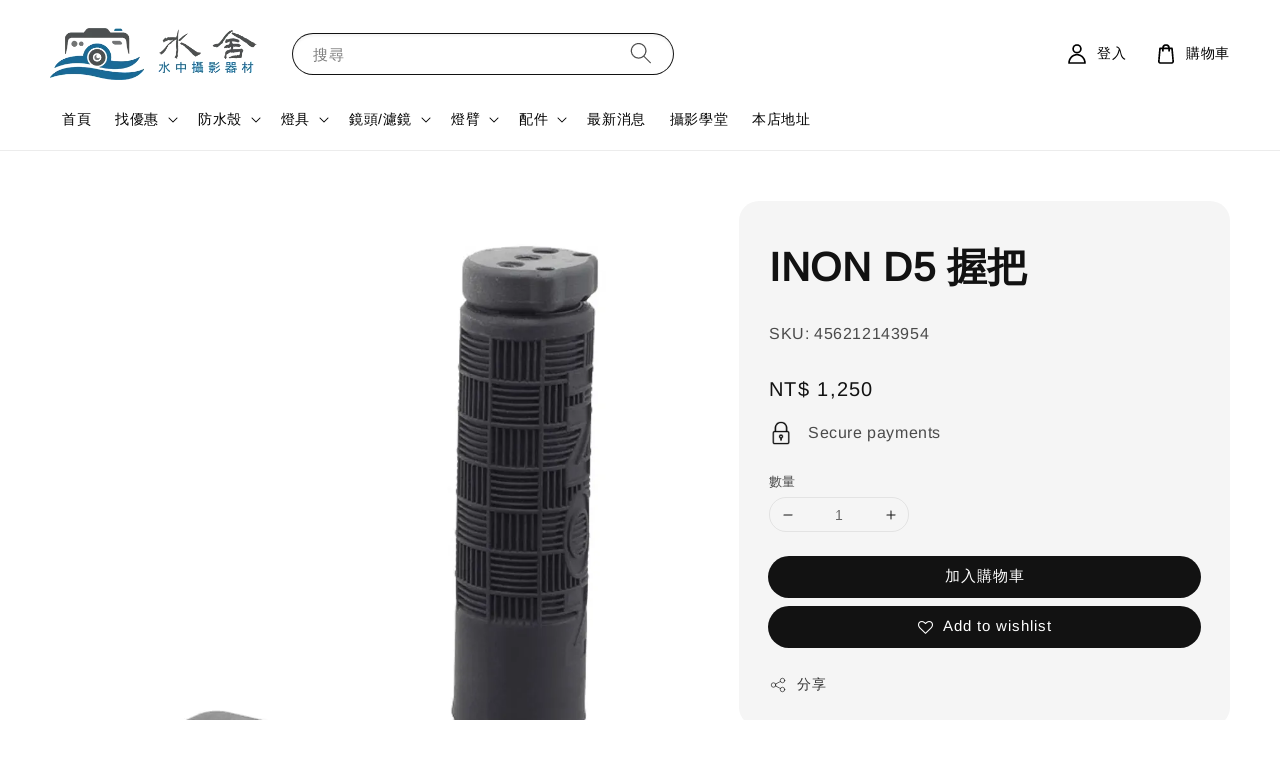

--- FILE ---
content_type: text/html; charset=UTF-8
request_url: https://www.divingshot.com/products/inon-d5-%E6%8F%A1%E6%8A%8A-456212143954
body_size: 45657
content:
<!doctype html>
<!--[if lt IE 7]><html class="no-js lt-ie9 lt-ie8 lt-ie7" lang="en"> <![endif]-->
<!--[if IE 7]><html class="no-js lt-ie9 lt-ie8" lang="en"> <![endif]-->
<!--[if IE 8]><html class="no-js lt-ie9" lang="en"> <![endif]-->
<!--[if IE 9 ]><html class="ie9 no-js"> <![endif]-->
<!--[if (gt IE 9)|!(IE)]><!--> <html class="no-js"> <!--<![endif]-->
<head>

  <!-- Basic page needs ================================================== -->
  <meta charset="utf-8">
  <meta http-equiv="X-UA-Compatible" content="IE=edge,chrome=1">

  
  <link rel="icon" href="https://cdn.store-assets.com/s/626124/f/16135546.png" />
  

  <!-- Title and description ================================================== -->
  <title>
  INON D5 握把 &ndash; 水舍水中攝影器材
  </title>

  
  <meta name="description" content="商品介紹 完全重新設計的 D5握把 是一款簡單而又耐用的多功能產品，可支持穩定的固定攝影器材，其手柄的頂端接受各種INON轉接頭以連接閃光燈/ LED攝影燈。 規格相容性燈臂系統INON Arca-Swiss 快拆系統基本規格尺 寸95.3 x 12.5 x 42mm重 量76g / 47g(水中)材 質耐腐蝕鋁合金(硬質陽極耐腐蝕塗層)">
  

  <!-- Social meta ================================================== -->
  

  <meta property="og:type" content="product">
  <meta property="og:title" content="INON D5 握把">
  <meta property="og:url" content="https://www.divingshot.com/products/inon-d5-握把-456212143954">
  
  <meta property="og:image" content="https://cdn.store-assets.com/s/626124/i/35168990.jpg?width=480&format=webp">
  <meta property="og:image:secure_url" content="https://cdn.store-assets.com/s/626124/i/35168990.jpg?width=480&format=webp">
  
  <meta property="og:image" content="https://cdn.store-assets.com/s/626124/i/35168993.jpg?width=480&format=webp">
  <meta property="og:image:secure_url" content="https://cdn.store-assets.com/s/626124/i/35168993.jpg?width=480&format=webp">
  
  <meta property="og:image" content="https://cdn.store-assets.com/s/626124/i/35168991.jpg?width=480&format=webp">
  <meta property="og:image:secure_url" content="https://cdn.store-assets.com/s/626124/i/35168991.jpg?width=480&format=webp">
  
  <meta property="og:price:amount" content="1250">
  <meta property="og:price:currency" content="TWD">


<meta property="og:description" content="商品介紹 完全重新設計的 D5握把 是一款簡單而又耐用的多功能產品，可支持穩定的固定攝影器材，其手柄的頂端接受各種INON轉接頭以連接閃光燈/ LED攝影燈。 規格相容性燈臂系統INON Arca-Swiss 快拆系統基本規格尺 寸95.3 x 12.5 x 42mm重 量76g / 47g(水中)材 質耐腐蝕鋁合金(硬質陽極耐腐蝕塗層)">
<meta property="og:site_name" content="水舍水中攝影器材">



  <meta name="twitter:card" content="summary">



  <meta name="twitter:site" content="@">


  <meta name="twitter:title" content="INON D5 握把">
  <meta name="twitter:description" content="商品介紹完全重新設計的 D5握把 是一款簡單而又耐用的多功能產品，可支持穩定的固定攝影器材，其手柄的頂端接受各種INON轉接頭以連接閃光燈/ LED攝影燈。規格功能/效能水中重量70g基本規格尺 寸95.3 x 12.5 x 42mm重 量76g / 47g(水中)材 質耐腐蝕鋁合金,橡膠,POM">
  <meta name="twitter:image" content="">
  <meta name="twitter:image:width" content="480">
  <meta name="twitter:image:height" content="480">




  <!-- Helpers ================================================== -->
  <link rel="canonical" href="https://www.divingshot.com/products/inon-d5-握把-456212143954">
  <meta name="viewport" content="width=device-width,initial-scale=1,maximum-scale=1">
  <meta name="theme-color" content="#121212">
  
  <script src="//ajax.googleapis.com/ajax/libs/jquery/1.11.0/jquery.min.js" type="text/javascript" ></script>
  
  <!-- Header hook for plugins ================================================== -->
  
<!-- ScriptTags -->
<script>window.__st={'p': 'product', 'cid': ''};</script><script src='/assets/events.js'></script><script>(function(){function asyncLoad(){var urls=['/assets/traffic.js?v=1','https://apps.easystore.co/facebook-login/script.js?shop=infodivingshotcom.easy.co','https://smartarget.online/loader.js?type=int&u=1699aa8b9368d577afb5b40484627af86b3c2de5&source=easystore_facebook_messenger'];for(var i=0;i<urls.length;i++){var s=document.createElement('script');s.type='text/javascript';s.async=true;s.src=urls[i];var x=document.getElementsByTagName('script')[0];x.parentNode.insertBefore(s, x);}}window.attachEvent ? window.attachEvent('onload', asyncLoad) : window.addEventListener('load', asyncLoad, false);})();</script>
<!-- /ScriptTags -->

  
  
  <script src="https://store-themes.easystore.co/626124/themes/63058/assets/global.js?t=1769022017" defer="defer"></script>

  
  
  <script>
  (function(i,s,o,g,r,a,m){i['GoogleAnalyticsObject']=r;i[r]=i[r]||function(){
  (i[r].q=i[r].q||[]).push(arguments)},i[r].l=1*new Date();a=s.createElement(o),
  m=s.getElementsByTagName(o)[0];a.async=1;a.src=g;m.parentNode.insertBefore(a,m)
  })(window,document,'script','https://www.google-analytics.com/analytics.js','ga');

  ga('create', '', 'auto','myTracker');
  ga('myTracker.send', 'pageview');

  </script>
  
  <script src="/assets/storefront.js?id=914286bfa5e6419c67d1" type="text/javascript" ></script>
  

  <!-- CSS ================================================== -->
  <style>
      @font-face {
        font-family: 'Arimo';
        font-style: normal;
        font-weight: regular;
        src: local('Arimo regular'), local('Arimo-regular'), url(https://fonts.gstatic.com/s/arimo/v17/P5sfzZCDf9_T_3cV7NCUECyoxNk37cxsBxDAVQI4aA.ttf) format('truetype');
      }

      @font-face {
        font-family: 'Arimo';
        font-style: normal;
        font-weight: regular;
        src: local('Arimo regular'), local('Arimo-regular'), url(https://fonts.gstatic.com/s/arimo/v17/P5sfzZCDf9_T_3cV7NCUECyoxNk37cxsBxDAVQI4aA.ttf) format('truetype');
      }

      :root {
        --font-body-family: 'Arimo', sans-serif;
        --font-body-style: normal;
        --font-body-weight: 400;

        --font-heading-family: 'Arimo', sans-serif;
        --font-heading-style: normal;
        --font-heading-weight: 700;

        --color-heading-text: 18,18,18;
        --color-base-text: 18,18,18;
        --color-base-background-1: 255,255,255;
        --color-base-background-2: 255,255,255;
        
        --color-base-solid-button-labels: 255,255,255;
        --color-base-outline-button-labels: 18,18,18;
        
        --color-base-accent-1: 18,18,18;
        --color-base-accent-2: 18,18,18;
        --payment-terms-background-color: 255,255,255;

        --gradient-base-background-1: 255,255,255;
        --gradient-base-background-2: 255,255,255;
        --gradient-base-accent-1: 18,18,18;
        --gradient-base-accent-2: 18,18,18;

        --page-width: 145rem;
      }

      *,
      *::before,
      *::after {
        box-sizing: inherit;
      }

      html {
        box-sizing: border-box;
        font-size: 62.5%;
        height: 100%;
      }

      body {
        display: grid;
        grid-template-rows: auto auto 1fr auto;
        grid-template-columns: 100%;
        min-height: 100%;
        margin: 0;
        font-size: 1.5rem;
        letter-spacing: 0.06rem;
        line-height: 1.8;
        font-family: var(--font-body-family);
        font-style: var(--font-body-style);
        font-weight: var(--font-body-weight);
        
      }

      @media screen and (min-width: 750px) {
        body {
          font-size: 1.6rem;
        }
      }
   </style>
  
  <link href="https://store-themes.easystore.co/626124/themes/63058/assets/base.css?t=1769022017" rel="stylesheet" type="text/css" media="screen" />

  
  

  <script>document.documentElement.className = document.documentElement.className.replace('no-js', 'js');</script>
</head>

<body id="inon-d5-------" class="template-product" >
	
  
<!-- Snippet:global/body_start: Console Extension -->
<div id='es_console' style='display: none;'>626124</div>
<!-- /Snippet -->
<link href="/assets/css/wishlist.css?v1.02" rel="stylesheet" type="text/css" media="screen" />
<link rel="stylesheet" href="https://cdnjs.cloudflare.com/ajax/libs/font-awesome/4.5.0/css/font-awesome.min.css">

<script src="/assets/js/wishlist/wishlist.js" type="text/javascript"></script>
	
 	<style>
  header {
    --logo-width: 215px;
  }
  .header-wrapper,
  .header-wrapper .list-menu--disclosure,
  .header-wrapper .search-modal{
    background-color: #FFFFFF;
  }
  .header-wrapper .search-modal .field__input{
    background-color: rgb(var(--color-background));
  }
  .header-wrapper summary .icon-caret,
  .header-wrapper .header__menu-item a,
  .header-wrapper .list-menu__item,
  .header-wrapper .link--text{
    color: #000000;
  }
  
  .search-modal__form{
    position: relative;
  }
  
  .dropdown {
    display: none;
    position: absolute;
    top: 100%;
    left: 0;
    width: 100%;
    padding: 5px 0;
    background-color: #fff;
    color:#000;
    z-index: 1000;
    border-bottom-left-radius: 15px;
    border-bottom-right-radius: 15px;
    border: 1px solid rgba(var(--color-foreground), 1);
    border-top: none;
    overflow-x: hidden;
    overflow-y: auto;
    max-height: 350px;
  }
  
  .dropdown-item {
    padding: 0.4rem 2rem;
    cursor: pointer;
    line-height: 1.4;
    overflow: hidden;
    text-overflow: ellipsis;
    white-space: nowrap;
  }
  
  .dropdown-item:hover{
    background-color: #f3f3f3;
  }
  
  .search__input.is-focus{
    border-radius: 15px;
    border-bottom-left-radius: 0;
    border-bottom-right-radius: 0;
    border: 1px solid rgba(var(--color-foreground), 1);
    border-bottom: none;
    box-shadow: none;
  }
  
  .clear-all {
    text-align: right;
    padding: 0 2rem 0.2rem;
    line-height: 1;
    font-size: 70%;
    margin-bottom: -2px;
  }
  
  .clear-all:hover{
    background-color: #fff;
  }
  
  .search-input-focus .easystore-section-header-hidden{
    transform: none;
  }
  .referral-notification {
    position: absolute;
    top: 100%;
    right: 0;
    background: white;
    border: 1px solid #e0e0e0;
    border-radius: 8px;
    box-shadow: 0 4px 12px rgba(0, 0, 0, 0.15);
    width: 280px;
    z-index: 1000;
    padding: 16px;
    margin-top: 8px;
    font-size: 14px;
    line-height: 1.4;
  }
  
  .referral-notification::before {
    content: '';
    position: absolute;
    top: -8px;
    right: 20px;
    width: 0;
    height: 0;
    border-left: 8px solid transparent;
    border-right: 8px solid transparent;
    border-bottom: 8px solid white;
  }
  
  .referral-notification::after {
    content: '';
    position: absolute;
    top: -9px;
    right: 20px;
    width: 0;
    height: 0;
    border-left: 8px solid transparent;
    border-right: 8px solid transparent;
    border-bottom: 8px solid #e0e0e0;
  }
  
  .referral-notification h4 {
    margin: 0 0 8px 0;
    color: #2196F3;
    font-size: 16px;
    font-weight: 600;
  }
  
  .referral-notification p {
    margin: 0 0 12px 0;
    color: #666;
  }
  
  .referral-notification .referral-code {
    background: #f5f5f5;
    padding: 8px;
    border-radius: 4px;
    font-family: monospace;
    font-size: 13px;
    text-align: center;
    margin: 8px 0;
    border: 1px solid #ddd;
  }
  
  .referral-notification .close-btn {
    position: absolute;
    top: 8px;
    right: 8px;
    background: none;
    border: none;
    font-size: 18px;
    color: #999;
    cursor: pointer;
    padding: 0;
    width: 20px;
    height: 20px;
    line-height: 1;
  }
  
  .referral-notification .close-btn:hover {
    color: #333;
  }
  
  .referral-notification .action-btn {
    background: #2196F3;
    color: white;
    border: none;
    padding: 8px 16px;
    border-radius: 4px;
    cursor: pointer;
    font-size: 12px;
    margin-right: 8px;
    margin-top: 8px;
  }
  
  .referral-notification .action-btn:hover {
    background: #1976D2;
  }
  
  .referral-notification .dismiss-btn {
    background: transparent;
    color: #666;
    border: 1px solid #ddd;
    padding: 8px 16px;
    border-radius: 4px;
    cursor: pointer;
    font-size: 12px;
    margin-top: 8px;
  }
  
  .referral-notification .dismiss-btn:hover {
    background: #f5f5f5;
  }
  .referral-modal__dialog {
    transform: translate(-50%, 0);
    transition: transform var(--duration-default) ease, visibility 0s;
    z-index: 10000;
    position: fixed;
    top: 20vh;
    left: 50%;
    width: 100%;
    max-width: 350px;
    box-shadow: 0 4px 12px rgba(0, 0, 0, 0.15);
    border-radius: 12px;
    background-color: #fff;
    color: #000;
    padding: 20px;
    text-align: center;
  }

  .modal-overlay.referral-modal-overlay {
    position: fixed;
    top: 0;
    left: 0;
    width: 100%;
    height: 100%;
    background-color: rgba(0, 0, 0, 0.7);
    z-index: 2001;
    display: block;
    opacity: 1;
    transition: opacity var(--duration-default) ease, visibility 0s;
  }
</style>

<link rel="preload" href="https://store-themes.easystore.co/626124/themes/63058/assets/section-header.css?t=1769022017" as="style" onload="this.onload=null;this.rel='stylesheet'">
<link rel="preload" href="https://store-themes.easystore.co/626124/themes/63058/assets/component-list-menu.css?t=1769022017" as="style" onload="this.onload=null;this.rel='stylesheet'">
<link rel="preload" href="https://store-themes.easystore.co/626124/themes/63058/assets/component-menu-drawer.css?t=1769022017" as="style" onload="this.onload=null;this.rel='stylesheet'">
<link rel="preload" href="https://store-themes.easystore.co/626124/themes/63058/assets/component-cart-notification.css?v1.1?t=1769022017" as="style" onload="this.onload=null;this.rel='stylesheet'">

<script src="https://store-themes.easystore.co/626124/themes/63058/assets/cart-notification.js?t=1769022017" defer="defer"></script>
<script src="https://store-themes.easystore.co/626124/themes/63058/assets/details-modal.js?t=1769022017" defer="defer"></script>

<svg xmlns="http://www.w3.org/2000/svg" class="hidden">
  <symbol id="icon-search" viewbox="0 0 18 19" fill="none">
    <path fill-rule="evenodd" clip-rule="evenodd" d="M11.03 11.68A5.784 5.784 0 112.85 3.5a5.784 5.784 0 018.18 8.18zm.26 1.12a6.78 6.78 0 11.72-.7l5.4 5.4a.5.5 0 11-.71.7l-5.41-5.4z" fill="currentColor"/>
  </symbol>

  <symbol id="icon-close" class="icon icon-close" fill="none" viewBox="0 0 18 17">
    <path d="M.865 15.978a.5.5 0 00.707.707l7.433-7.431 7.579 7.282a.501.501 0 00.846-.37.5.5 0 00-.153-.351L9.712 8.546l7.417-7.416a.5.5 0 10-.707-.708L8.991 7.853 1.413.573a.5.5 0 10-.693.72l7.563 7.268-7.418 7.417z" fill="currentColor">
  </symbol>
</svg>


<div id="easystore-section-header">
  <sticky-header class="header-wrapper header-wrapper--border-bottom">
    <header class="header header--middle-left page-width header--has-menu" itemscope itemtype="http://schema.org/Organization">
      <header-drawer data-breakpoint="tablet">
        <details class="menu-drawer-container menu-opening">
          <summary class="header__icon header__icon--menu header__icon--summary link link--text focus-inset" aria-label="Menu" role="button" aria-expanded="true" aria-controls="menu-drawer">
            <span>
              


    <svg class="icon icon-hamburger " data-name="Layer 1" xmlns="http://www.w3.org/2000/svg" viewBox="0 0 600 600"><path d="M32.5,65h535a25,25,0,0,0,0-50H32.5a25,25,0,0,0,0,50Z" fill="currentColor"/><path d="M567.5,275H32.5a25,25,0,0,0,0,50h535a25,25,0,0,0,0-50Z" fill="currentColor"/><path d="M567.5,535H32.5a25,25,0,0,0,0,50h535a25,25,0,0,0,0-50Z" fill="currentColor"/></svg>

  

              


    <svg class="icon icon-close " data-name="Layer 1" xmlns="http://www.w3.org/2000/svg" viewBox="0 0 600 600"><path d="M335.36,300,581.87,53.48a25,25,0,0,0-35.35-35.35L300,264.64,53.48,18.13A25,25,0,0,0,18.13,53.48L264.64,300,18.13,546.52a25,25,0,0,0,35.35,35.35L300,335.36,546.52,581.87a25,25,0,0,0,35.35-35.35Z" fill="currentColor"/></svg>

  

            </span>
          </summary>
          <div id="menu-drawer" class="menu-drawer motion-reduce" tabindex="-1">
            <div class="menu-drawer__inner-container">
              <div class="menu-drawer__navigation-container">
                <nav class="menu-drawer__navigation">
                  <ul class="menu-drawer__menu list-menu" role="list">
                    
                    
                      
                        <li>
                          <a href="/"  class="menu-drawer__menu-item list-menu__item link link--text focus-inset">
                            首頁
                          </a>
                        </li>
                      
                    
                    
                      
                        
                        <li>
                          <details>
                                <summary class="menu-drawer__menu-item list-menu__item link link--text focus-inset" role="button" aria-expanded="false" aria-controls="link-Bags">
                                  <a href="/collections/找優惠"  class="link--text list-menu__item menu-drawer__menu-item">
                                    找優惠
                                  </a>
                                  


    <svg class="icon icon-arrow " data-name="Layer 1" xmlns="http://www.w3.org/2000/svg" viewBox="0 0 600 339.56"><path d="M31.06,196.67H504l-88.56,88.56a26.89,26.89,0,1,0,38,38L588,188.79a26.89,26.89,0,0,0,0-38L453.49,16.29a26.89,26.89,0,0,0-38,38L504,142.88H31.06a26.9,26.9,0,0,0,0,53.79Z" fill="currentColor"/></svg>

  

                                  


    <svg aria-hidden="true" focusable="false" role="presentation" class="icon icon-caret " viewBox="0 0 10 6">
      <path fill-rule="evenodd" clip-rule="evenodd" d="M9.354.646a.5.5 0 00-.708 0L5 4.293 1.354.646a.5.5 0 00-.708.708l4 4a.5.5 0 00.708 0l4-4a.5.5 0 000-.708z" fill="currentColor"></path>
    </svg>

  

                                </summary>
                                <div class="menu-drawer__submenu motion-reduce" tabindex="-1">
                                  <div class="menu-drawer__inner-submenu">
                                    <button class="menu-drawer__close-button link link--text focus-inset" aria-expanded="true">
                                      


    <svg class="icon icon-arrow " data-name="Layer 1" xmlns="http://www.w3.org/2000/svg" viewBox="0 0 600 339.56"><path d="M31.06,196.67H504l-88.56,88.56a26.89,26.89,0,1,0,38,38L588,188.79a26.89,26.89,0,0,0,0-38L453.49,16.29a26.89,26.89,0,0,0-38,38L504,142.88H31.06a26.9,26.9,0,0,0,0,53.79Z" fill="currentColor"/></svg>

  

                                      找優惠
                                    </button>
                                    <ul class="menu-drawer__menu list-menu" role="list" tabindex="-1">
                                      
                                        
                                        
                                          <li>
                                            <a href="/collections/套裝優惠"  class="menu-drawer__menu-item link link--text list-menu__item focus-inset">
                                              套裝優惠
                                            </a>
                                          </li>
                                        
                                      
                                        
                                        
                                          <li>
                                            <a href="/collections/gopro-專區"  class="menu-drawer__menu-item link link--text list-menu__item focus-inset">
                                              GoPro 專區
                                            </a>
                                          </li>
                                        
                                      
                                        
                                        
                                          <li>
                                            <a href="/collections/insta360-專區"  class="menu-drawer__menu-item link link--text list-menu__item focus-inset">
                                              Insta360 專區
                                            </a>
                                          </li>
                                        
                                      
                                        
                                        
                                          <li>
                                            <a href="/collections/dji-action專區"  class="menu-drawer__menu-item link link--text list-menu__item focus-inset">
                                              DJI Osmo Action 專區
                                            </a>
                                          </li>
                                        
                                      
                                        
                                        
                                          <li>
                                            <a href="/collections/olympus-tg-系列專區"  class="menu-drawer__menu-item link link--text list-menu__item focus-inset">
                                              Olympus TG 專區
                                            </a>
                                          </li>
                                        
                                      
                                        
                                        
                                          <li>
                                            <a href="/collections/清倉特價"  class="menu-drawer__menu-item link link--text list-menu__item focus-inset">
                                              清倉特價
                                            </a>
                                          </li>
                                        
                                      
                                        
                                        
                                          <li>
                                            <a href="/collections/二手中古寄賣區"  class="menu-drawer__menu-item link link--text list-menu__item focus-inset">
                                              二手中古寄賣區
                                            </a>
                                          </li>
                                        
                                      
                                      
                                    </ul>
                                  </div>
                                </div>
                          </details>
                        </li>
                      
                    
                    
                      
                        
                        <li>
                          <details>
                                <summary class="menu-drawer__menu-item list-menu__item link link--text focus-inset" role="button" aria-expanded="false" aria-controls="link-Bags">
                                  <a href="/collections/防水殼housing"  class="link--text list-menu__item menu-drawer__menu-item">
                                    防水殼
                                  </a>
                                  


    <svg class="icon icon-arrow " data-name="Layer 1" xmlns="http://www.w3.org/2000/svg" viewBox="0 0 600 339.56"><path d="M31.06,196.67H504l-88.56,88.56a26.89,26.89,0,1,0,38,38L588,188.79a26.89,26.89,0,0,0,0-38L453.49,16.29a26.89,26.89,0,0,0-38,38L504,142.88H31.06a26.9,26.9,0,0,0,0,53.79Z" fill="currentColor"/></svg>

  

                                  


    <svg aria-hidden="true" focusable="false" role="presentation" class="icon icon-caret " viewBox="0 0 10 6">
      <path fill-rule="evenodd" clip-rule="evenodd" d="M9.354.646a.5.5 0 00-.708 0L5 4.293 1.354.646a.5.5 0 00-.708.708l4 4a.5.5 0 00.708 0l4-4a.5.5 0 000-.708z" fill="currentColor"></path>
    </svg>

  

                                </summary>
                                <div class="menu-drawer__submenu motion-reduce" tabindex="-1">
                                  <div class="menu-drawer__inner-submenu">
                                    <button class="menu-drawer__close-button link link--text focus-inset" aria-expanded="true">
                                      


    <svg class="icon icon-arrow " data-name="Layer 1" xmlns="http://www.w3.org/2000/svg" viewBox="0 0 600 339.56"><path d="M31.06,196.67H504l-88.56,88.56a26.89,26.89,0,1,0,38,38L588,188.79a26.89,26.89,0,0,0,0-38L453.49,16.29a26.89,26.89,0,0,0-38,38L504,142.88H31.06a26.9,26.9,0,0,0,0,53.79Z" fill="currentColor"/></svg>

  

                                      防水殼
                                    </button>
                                    <ul class="menu-drawer__menu list-menu" role="list" tabindex="-1">
                                      
                                        
                                        
                                          <li>
                                            <a href="/collections/大型錄影機防水殼"  class="menu-drawer__menu-item link link--text list-menu__item focus-inset">
                                              大型錄影機防水殼
                                            </a>
                                          </li>
                                        
                                      
                                        
                                        
                                          
                                          <li>
                                            <details>
                                                  <summary class="menu-drawer__menu-item list-menu__item link link--text focus-inset" role="button" aria-expanded="false" aria-controls="link-Bags">
                                                    <a href="/collections/單眼-微單防水殼"  class="link--text list-menu__item menu-drawer__menu-item">
                                                      單眼/微單防水殼
                                                    </a>
                                                    


    <svg class="icon icon-arrow " data-name="Layer 1" xmlns="http://www.w3.org/2000/svg" viewBox="0 0 600 339.56"><path d="M31.06,196.67H504l-88.56,88.56a26.89,26.89,0,1,0,38,38L588,188.79a26.89,26.89,0,0,0,0-38L453.49,16.29a26.89,26.89,0,0,0-38,38L504,142.88H31.06a26.9,26.9,0,0,0,0,53.79Z" fill="currentColor"/></svg>

  

                                                    


    <svg aria-hidden="true" focusable="false" role="presentation" class="icon icon-caret " viewBox="0 0 10 6">
      <path fill-rule="evenodd" clip-rule="evenodd" d="M9.354.646a.5.5 0 00-.708 0L5 4.293 1.354.646a.5.5 0 00-.708.708l4 4a.5.5 0 00.708 0l4-4a.5.5 0 000-.708z" fill="currentColor"></path>
    </svg>

  

                                                  </summary>
                                                  <div class="menu-drawer__submenu motion-reduce" tabindex="-1">
                                                    <div class="menu-drawer__inner-submenu">
                                                      <button class="menu-drawer__close-button link link--text focus-inset" aria-expanded="true">
                                                        


    <svg class="icon icon-arrow " data-name="Layer 1" xmlns="http://www.w3.org/2000/svg" viewBox="0 0 600 339.56"><path d="M31.06,196.67H504l-88.56,88.56a26.89,26.89,0,1,0,38,38L588,188.79a26.89,26.89,0,0,0,0-38L453.49,16.29a26.89,26.89,0,0,0-38,38L504,142.88H31.06a26.9,26.9,0,0,0,0,53.79Z" fill="currentColor"/></svg>

  

                                                        單眼/微單防水殼
                                                      </button>
                                                      <ul class="menu-drawer__menu list-menu" role="list" tabindex="-1">
                                                        
                                                          
                                                          
                                                            <li>
                                                              <a href="/collections/nauticam-單眼防水殼"  class="menu-drawer__menu-item link link--text list-menu__item focus-inset">
                                                                Nauticam 防水殼
                                                              </a>
                                                            </li>
                                                          
                                                        
                                                          
                                                          
                                                            <li>
                                                              <a href="/collections/seaandsea單眼無反防水殼"  class="menu-drawer__menu-item link link--text list-menu__item focus-inset">
                                                                Sea&amp;Sea 防水殼
                                                              </a>
                                                            </li>
                                                          
                                                        
                                                          
                                                          
                                                            <li>
                                                              <a href="/collections/ikelite單眼防水殼"  class="menu-drawer__menu-item link link--text list-menu__item focus-inset">
                                                                Ikelite 防水殼
                                                              </a>
                                                            </li>
                                                          
                                                        
                                                          
                                                          
                                                            <li>
                                                              <a href="/collections/inon-單眼防水殼"  class="menu-drawer__menu-item link link--text list-menu__item focus-inset">
                                                                INON 防水殼
                                                              </a>
                                                            </li>
                                                          
                                                        
                                                          
                                                          
                                                            <li>
                                                              <a href="/collections/海蛙-seafrogs-防水殼"  class="menu-drawer__menu-item link link--text list-menu__item focus-inset">
                                                                海蛙 Seafrogs 防水殼
                                                              </a>
                                                            </li>
                                                          
                                                        
                                                        
                                                      </ul>
                                                    </div>
                                                  </div>
                                            </details>
                                          </li>
                                        
                                      
                                        
                                        
                                          
                                          <li>
                                            <details>
                                                  <summary class="menu-drawer__menu-item list-menu__item link link--text focus-inset" role="button" aria-expanded="false" aria-controls="link-Bags">
                                                    <a href="/collections/鏡頭罩-變-對焦齒輪"  class="link--text list-menu__item menu-drawer__menu-item">
                                                      鏡頭罩/變/對焦齒輪
                                                    </a>
                                                    


    <svg class="icon icon-arrow " data-name="Layer 1" xmlns="http://www.w3.org/2000/svg" viewBox="0 0 600 339.56"><path d="M31.06,196.67H504l-88.56,88.56a26.89,26.89,0,1,0,38,38L588,188.79a26.89,26.89,0,0,0,0-38L453.49,16.29a26.89,26.89,0,0,0-38,38L504,142.88H31.06a26.9,26.9,0,0,0,0,53.79Z" fill="currentColor"/></svg>

  

                                                    


    <svg aria-hidden="true" focusable="false" role="presentation" class="icon icon-caret " viewBox="0 0 10 6">
      <path fill-rule="evenodd" clip-rule="evenodd" d="M9.354.646a.5.5 0 00-.708 0L5 4.293 1.354.646a.5.5 0 00-.708.708l4 4a.5.5 0 00.708 0l4-4a.5.5 0 000-.708z" fill="currentColor"></path>
    </svg>

  

                                                  </summary>
                                                  <div class="menu-drawer__submenu motion-reduce" tabindex="-1">
                                                    <div class="menu-drawer__inner-submenu">
                                                      <button class="menu-drawer__close-button link link--text focus-inset" aria-expanded="true">
                                                        


    <svg class="icon icon-arrow " data-name="Layer 1" xmlns="http://www.w3.org/2000/svg" viewBox="0 0 600 339.56"><path d="M31.06,196.67H504l-88.56,88.56a26.89,26.89,0,1,0,38,38L588,188.79a26.89,26.89,0,0,0,0-38L453.49,16.29a26.89,26.89,0,0,0-38,38L504,142.88H31.06a26.9,26.9,0,0,0,0,53.79Z" fill="currentColor"/></svg>

  

                                                        鏡頭罩/變/對焦齒輪
                                                      </button>
                                                      <ul class="menu-drawer__menu list-menu" role="list" tabindex="-1">
                                                        
                                                          
                                                          
                                                            <li>
                                                              <a href="/collections/nauticam-n120接環"  class="menu-drawer__menu-item link link--text list-menu__item focus-inset">
                                                                Nauticam N120接環
                                                              </a>
                                                            </li>
                                                          
                                                        
                                                          
                                                          
                                                            <li>
                                                              <a href="/collections/nauticam-n100接環"  class="menu-drawer__menu-item link link--text list-menu__item focus-inset">
                                                                Nauticam N100接環
                                                              </a>
                                                            </li>
                                                          
                                                        
                                                          
                                                          
                                                            <li>
                                                              <a href="/collections/nauticam-n85接環"  class="menu-drawer__menu-item link link--text list-menu__item focus-inset">
                                                                Nauticam N85接環
                                                              </a>
                                                            </li>
                                                          
                                                        
                                                          
                                                          
                                                            <li>
                                                              <a href="/collections/seaandsea-nx120接環"  class="menu-drawer__menu-item link link--text list-menu__item focus-inset">
                                                                Sea&amp;Sea NX(120)接環
                                                              </a>
                                                            </li>
                                                          
                                                        
                                                          
                                                          
                                                            <li>
                                                              <a href="/collections/seaandsea-rdx接環"  class="menu-drawer__menu-item link link--text list-menu__item focus-inset">
                                                                Sea&amp;Sea RDX接環
                                                              </a>
                                                            </li>
                                                          
                                                        
                                                          
                                                          
                                                            <li>
                                                              <a href="/collections/ikelite-dl接環"  class="menu-drawer__menu-item link link--text list-menu__item focus-inset">
                                                                Ikelite DL接環
                                                              </a>
                                                            </li>
                                                          
                                                        
                                                          
                                                          
                                                            <li>
                                                              <a href="/collections/ikelite-dlm接環"  class="menu-drawer__menu-item link link--text list-menu__item focus-inset">
                                                                Ikelite DLM接環
                                                              </a>
                                                            </li>
                                                          
                                                        
                                                          
                                                          
                                                            <li>
                                                              <a href="/collections/inon-m86-m96接環"  class="menu-drawer__menu-item link link--text list-menu__item focus-inset">
                                                                INON M86/M96接環
                                                              </a>
                                                            </li>
                                                          
                                                        
                                                        
                                                      </ul>
                                                    </div>
                                                  </div>
                                            </details>
                                          </li>
                                        
                                      
                                        
                                        
                                          <li>
                                            <a href="/collections/小型相機防水殼"  class="menu-drawer__menu-item link link--text list-menu__item focus-inset">
                                              小型/消費型相機
                                            </a>
                                          </li>
                                        
                                      
                                        
                                        
                                          <li>
                                            <a href="/collections/手機運動攝影機"  class="menu-drawer__menu-item link link--text list-menu__item focus-inset">
                                              手機/運動攝影機
                                            </a>
                                          </li>
                                        
                                      
                                        
                                        
                                          <li>
                                            <a href="/collections/水中取景器"  class="menu-drawer__menu-item link link--text list-menu__item focus-inset">
                                              水中取景器
                                            </a>
                                          </li>
                                        
                                      
                                        
                                        
                                          <li>
                                            <a href="/collections/真空檢測系統"  class="menu-drawer__menu-item link link--text list-menu__item focus-inset">
                                              真空檢測系統
                                            </a>
                                          </li>
                                        
                                      
                                        
                                        
                                          <li>
                                            <a href="/collections/ttl轉換器-閃燈觸發器-1"  class="menu-drawer__menu-item link link--text list-menu__item focus-inset">
                                              TTL轉換器&amp;閃燈觸發器
                                            </a>
                                          </li>
                                        
                                      
                                        
                                        
                                          <li>
                                            <a href="/collections/防水殼配件"  class="menu-drawer__menu-item link link--text list-menu__item focus-inset">
                                              防水殼配件
                                            </a>
                                          </li>
                                        
                                      
                                      
                                    </ul>
                                  </div>
                                </div>
                          </details>
                        </li>
                      
                    
                    
                      
                        
                        <li>
                          <details>
                                <summary class="menu-drawer__menu-item list-menu__item link link--text focus-inset" role="button" aria-expanded="false" aria-controls="link-Bags">
                                  <a href="/collections/燈具"  class="link--text list-menu__item menu-drawer__menu-item">
                                    燈具
                                  </a>
                                  


    <svg class="icon icon-arrow " data-name="Layer 1" xmlns="http://www.w3.org/2000/svg" viewBox="0 0 600 339.56"><path d="M31.06,196.67H504l-88.56,88.56a26.89,26.89,0,1,0,38,38L588,188.79a26.89,26.89,0,0,0,0-38L453.49,16.29a26.89,26.89,0,0,0-38,38L504,142.88H31.06a26.9,26.9,0,0,0,0,53.79Z" fill="currentColor"/></svg>

  

                                  


    <svg aria-hidden="true" focusable="false" role="presentation" class="icon icon-caret " viewBox="0 0 10 6">
      <path fill-rule="evenodd" clip-rule="evenodd" d="M9.354.646a.5.5 0 00-.708 0L5 4.293 1.354.646a.5.5 0 00-.708.708l4 4a.5.5 0 00.708 0l4-4a.5.5 0 000-.708z" fill="currentColor"></path>
    </svg>

  

                                </summary>
                                <div class="menu-drawer__submenu motion-reduce" tabindex="-1">
                                  <div class="menu-drawer__inner-submenu">
                                    <button class="menu-drawer__close-button link link--text focus-inset" aria-expanded="true">
                                      


    <svg class="icon icon-arrow " data-name="Layer 1" xmlns="http://www.w3.org/2000/svg" viewBox="0 0 600 339.56"><path d="M31.06,196.67H504l-88.56,88.56a26.89,26.89,0,1,0,38,38L588,188.79a26.89,26.89,0,0,0,0-38L453.49,16.29a26.89,26.89,0,0,0-38,38L504,142.88H31.06a26.9,26.9,0,0,0,0,53.79Z" fill="currentColor"/></svg>

  

                                      燈具
                                    </button>
                                    <ul class="menu-drawer__menu list-menu" role="list" tabindex="-1">
                                      
                                        
                                        
                                          <li>
                                            <a href="/collections/水中閃燈"  class="menu-drawer__menu-item link link--text list-menu__item focus-inset">
                                              水中閃燈
                                            </a>
                                          </li>
                                        
                                      
                                        
                                        
                                          <li>
                                            <a href="/collections/攝影-潛水燈"  class="menu-drawer__menu-item link link--text list-menu__item focus-inset">
                                              攝影/潛水燈
                                            </a>
                                          </li>
                                        
                                      
                                        
                                        
                                          <li>
                                            <a href="/collections/同步線-光纖-電子"  class="menu-drawer__menu-item link link--text list-menu__item focus-inset">
                                              同步線(光纖/電子)
                                            </a>
                                          </li>
                                        
                                      
                                        
                                        
                                          <li>
                                            <a href="/collections/擴散-柔光-濾光-片"  class="menu-drawer__menu-item link link--text list-menu__item focus-inset">
                                              擴散/柔光/濾光片
                                            </a>
                                          </li>
                                        
                                      
                                        
                                        
                                          <li>
                                            <a href="/collections/ttl轉換器-閃燈觸發器"  class="menu-drawer__menu-item link link--text list-menu__item focus-inset">
                                              TTL轉換器/閃燈觸發器
                                            </a>
                                          </li>
                                        
                                      
                                        
                                        
                                          <li>
                                            <a href="/collections/束光鏡-筒"  class="menu-drawer__menu-item link link--text list-menu__item focus-inset">
                                              束光鏡/筒
                                            </a>
                                          </li>
                                        
                                      
                                        
                                        
                                          <li>
                                            <a href="/collections/閃燈攝影燈配件"  class="menu-drawer__menu-item link link--text list-menu__item focus-inset">
                                              閃燈/攝影燈配件
                                            </a>
                                          </li>
                                        
                                      
                                        
                                        
                                          <li>
                                            <a href="/collections/電池-充電器"  class="menu-drawer__menu-item link link--text list-menu__item focus-inset">
                                              電池/充電器
                                            </a>
                                          </li>
                                        
                                      
                                      
                                    </ul>
                                  </div>
                                </div>
                          </details>
                        </li>
                      
                    
                    
                      
                        
                        <li>
                          <details>
                                <summary class="menu-drawer__menu-item list-menu__item link link--text focus-inset" role="button" aria-expanded="false" aria-controls="link-Bags">
                                  <a href="/collections/鏡頭"  class="link--text list-menu__item menu-drawer__menu-item">
                                    鏡頭/濾鏡
                                  </a>
                                  


    <svg class="icon icon-arrow " data-name="Layer 1" xmlns="http://www.w3.org/2000/svg" viewBox="0 0 600 339.56"><path d="M31.06,196.67H504l-88.56,88.56a26.89,26.89,0,1,0,38,38L588,188.79a26.89,26.89,0,0,0,0-38L453.49,16.29a26.89,26.89,0,0,0-38,38L504,142.88H31.06a26.9,26.9,0,0,0,0,53.79Z" fill="currentColor"/></svg>

  

                                  


    <svg aria-hidden="true" focusable="false" role="presentation" class="icon icon-caret " viewBox="0 0 10 6">
      <path fill-rule="evenodd" clip-rule="evenodd" d="M9.354.646a.5.5 0 00-.708 0L5 4.293 1.354.646a.5.5 0 00-.708.708l4 4a.5.5 0 00.708 0l4-4a.5.5 0 000-.708z" fill="currentColor"></path>
    </svg>

  

                                </summary>
                                <div class="menu-drawer__submenu motion-reduce" tabindex="-1">
                                  <div class="menu-drawer__inner-submenu">
                                    <button class="menu-drawer__close-button link link--text focus-inset" aria-expanded="true">
                                      


    <svg class="icon icon-arrow " data-name="Layer 1" xmlns="http://www.w3.org/2000/svg" viewBox="0 0 600 339.56"><path d="M31.06,196.67H504l-88.56,88.56a26.89,26.89,0,1,0,38,38L588,188.79a26.89,26.89,0,0,0,0-38L453.49,16.29a26.89,26.89,0,0,0-38,38L504,142.88H31.06a26.9,26.9,0,0,0,0,53.79Z" fill="currentColor"/></svg>

  

                                      鏡頭/濾鏡
                                    </button>
                                    <ul class="menu-drawer__menu list-menu" role="list" tabindex="-1">
                                      
                                        
                                        
                                          <li>
                                            <a href="/collections/水中外掛廣角鏡頭"  class="menu-drawer__menu-item link link--text list-menu__item focus-inset">
                                              廣角鏡/魚眼鏡
                                            </a>
                                          </li>
                                        
                                      
                                        
                                        
                                          <li>
                                            <a href="/collections/微距鏡-近攝鏡"  class="menu-drawer__menu-item link link--text list-menu__item focus-inset">
                                              微距鏡/近攝鏡
                                            </a>
                                          </li>
                                        
                                      
                                        
                                        
                                          <li>
                                            <a href="/collections/鏡頭轉接快拆座"  class="menu-drawer__menu-item link link--text list-menu__item focus-inset">
                                              鏡頭轉接(快拆)座
                                            </a>
                                          </li>
                                        
                                      
                                        
                                        
                                          <li>
                                            <a href="/collections/濾鏡"  class="menu-drawer__menu-item link link--text list-menu__item focus-inset">
                                              濾鏡
                                            </a>
                                          </li>
                                        
                                      
                                        
                                        
                                          <li>
                                            <a href="/collections/水中鏡頭配件"  class="menu-drawer__menu-item link link--text list-menu__item focus-inset">
                                              鏡頭配件
                                            </a>
                                          </li>
                                        
                                      
                                      
                                    </ul>
                                  </div>
                                </div>
                          </details>
                        </li>
                      
                    
                    
                      
                        
                        <li>
                          <details>
                                <summary class="menu-drawer__menu-item list-menu__item link link--text focus-inset" role="button" aria-expanded="false" aria-controls="link-Bags">
                                  <a href="/collections/燈臂系統"  class="link--text list-menu__item menu-drawer__menu-item">
                                    燈臂
                                  </a>
                                  


    <svg class="icon icon-arrow " data-name="Layer 1" xmlns="http://www.w3.org/2000/svg" viewBox="0 0 600 339.56"><path d="M31.06,196.67H504l-88.56,88.56a26.89,26.89,0,1,0,38,38L588,188.79a26.89,26.89,0,0,0,0-38L453.49,16.29a26.89,26.89,0,0,0-38,38L504,142.88H31.06a26.9,26.9,0,0,0,0,53.79Z" fill="currentColor"/></svg>

  

                                  


    <svg aria-hidden="true" focusable="false" role="presentation" class="icon icon-caret " viewBox="0 0 10 6">
      <path fill-rule="evenodd" clip-rule="evenodd" d="M9.354.646a.5.5 0 00-.708 0L5 4.293 1.354.646a.5.5 0 00-.708.708l4 4a.5.5 0 00.708 0l4-4a.5.5 0 000-.708z" fill="currentColor"></path>
    </svg>

  

                                </summary>
                                <div class="menu-drawer__submenu motion-reduce" tabindex="-1">
                                  <div class="menu-drawer__inner-submenu">
                                    <button class="menu-drawer__close-button link link--text focus-inset" aria-expanded="true">
                                      


    <svg class="icon icon-arrow " data-name="Layer 1" xmlns="http://www.w3.org/2000/svg" viewBox="0 0 600 339.56"><path d="M31.06,196.67H504l-88.56,88.56a26.89,26.89,0,1,0,38,38L588,188.79a26.89,26.89,0,0,0,0-38L453.49,16.29a26.89,26.89,0,0,0-38,38L504,142.88H31.06a26.9,26.9,0,0,0,0,53.79Z" fill="currentColor"/></svg>

  

                                      燈臂
                                    </button>
                                    <ul class="menu-drawer__menu list-menu" role="list" tabindex="-1">
                                      
                                        
                                        
                                          <li>
                                            <a href="/collections/球頭燈臂"  class="menu-drawer__menu-item link link--text list-menu__item focus-inset">
                                              燈臂(1&quot;球頭)
                                            </a>
                                          </li>
                                        
                                      
                                        
                                        
                                          <li>
                                            <a href="/collections/浮力燈臂"  class="menu-drawer__menu-item link link--text list-menu__item focus-inset">
                                              浮力燈臂/套件
                                            </a>
                                          </li>
                                        
                                      
                                        
                                        
                                          <li>
                                            <a href="/collections/蛇腹管燈臂"  class="menu-drawer__menu-item link link--text list-menu__item focus-inset">
                                              蛇腹管燈臂
                                            </a>
                                          </li>
                                        
                                      
                                        
                                        
                                          <li>
                                            <a href="/collections/燈夾"  class="menu-drawer__menu-item link link--text list-menu__item focus-inset">
                                              燈夾/箝制夾
                                            </a>
                                          </li>
                                        
                                      
                                        
                                        
                                          <li>
                                            <a href="/collections/閃燈-攝影燈接頭"  class="menu-drawer__menu-item link link--text list-menu__item focus-inset">
                                              閃燈/攝影燈接頭
                                            </a>
                                          </li>
                                        
                                      
                                        
                                        
                                          <li>
                                            <a href="/collections/轉接頭"  class="menu-drawer__menu-item link link--text list-menu__item focus-inset">
                                              轉接頭
                                            </a>
                                          </li>
                                        
                                      
                                        
                                        
                                          <li>
                                            <a href="/collections/底座-握把"  class="menu-drawer__menu-item link link--text list-menu__item focus-inset">
                                              底座/握把/提把
                                            </a>
                                          </li>
                                        
                                      
                                        
                                        
                                          <li>
                                            <a href="/collections/燈臂套裝"  class="menu-drawer__menu-item link link--text list-menu__item focus-inset">
                                              燈臂套裝
                                            </a>
                                          </li>
                                        
                                      
                                      
                                    </ul>
                                  </div>
                                </div>
                          </details>
                        </li>
                      
                    
                    
                      
                        
                        <li>
                          <details>
                                <summary class="menu-drawer__menu-item list-menu__item link link--text focus-inset" role="button" aria-expanded="false" aria-controls="link-Bags">
                                  <a href="/collections/配件"  class="link--text list-menu__item menu-drawer__menu-item">
                                    配件
                                  </a>
                                  


    <svg class="icon icon-arrow " data-name="Layer 1" xmlns="http://www.w3.org/2000/svg" viewBox="0 0 600 339.56"><path d="M31.06,196.67H504l-88.56,88.56a26.89,26.89,0,1,0,38,38L588,188.79a26.89,26.89,0,0,0,0-38L453.49,16.29a26.89,26.89,0,0,0-38,38L504,142.88H31.06a26.9,26.9,0,0,0,0,53.79Z" fill="currentColor"/></svg>

  

                                  


    <svg aria-hidden="true" focusable="false" role="presentation" class="icon icon-caret " viewBox="0 0 10 6">
      <path fill-rule="evenodd" clip-rule="evenodd" d="M9.354.646a.5.5 0 00-.708 0L5 4.293 1.354.646a.5.5 0 00-.708.708l4 4a.5.5 0 00.708 0l4-4a.5.5 0 000-.708z" fill="currentColor"></path>
    </svg>

  

                                </summary>
                                <div class="menu-drawer__submenu motion-reduce" tabindex="-1">
                                  <div class="menu-drawer__inner-submenu">
                                    <button class="menu-drawer__close-button link link--text focus-inset" aria-expanded="true">
                                      


    <svg class="icon icon-arrow " data-name="Layer 1" xmlns="http://www.w3.org/2000/svg" viewBox="0 0 600 339.56"><path d="M31.06,196.67H504l-88.56,88.56a26.89,26.89,0,1,0,38,38L588,188.79a26.89,26.89,0,0,0,0-38L453.49,16.29a26.89,26.89,0,0,0-38,38L504,142.88H31.06a26.9,26.9,0,0,0,0,53.79Z" fill="currentColor"/></svg>

  

                                      配件
                                    </button>
                                    <ul class="menu-drawer__menu list-menu" role="list" tabindex="-1">
                                      
                                        
                                        
                                          <li>
                                            <a href="/collections/鏡頭保護套-袋"  class="menu-drawer__menu-item link link--text list-menu__item focus-inset">
                                              鏡頭保護套/袋/蓋
                                            </a>
                                          </li>
                                        
                                      
                                        
                                        
                                          <li>
                                            <a href="/collections/備用o-ring"  class="menu-drawer__menu-item link link--text list-menu__item focus-inset">
                                              備用O-Ring/矽油
                                            </a>
                                          </li>
                                        
                                      
                                      
                                    </ul>
                                  </div>
                                </div>
                          </details>
                        </li>
                      
                    
                    
                      
                        <li>
                          <a href="/blogs/news"  class="menu-drawer__menu-item list-menu__item link link--text focus-inset">
                            最新消息
                          </a>
                        </li>
                      
                    
                    
                      
                        <li>
                          <a href="/blogs/攝影學堂"  class="menu-drawer__menu-item list-menu__item link link--text focus-inset">
                            攝影學堂
                          </a>
                        </li>
                      
                    
                    
                      
                        <li>
                          <a href="/store-locator"  class="menu-drawer__menu-item list-menu__item link link--text focus-inset">
                            本店地址
                          </a>
                        </li>
                      
                    
                  </ul>
                </nav>

                <div class="menu-drawer__utility-links">

                  




                  
                  
                  
                    <a href="/account/login" class="menu-drawer__account link link--text focus-inset h5">
                       


    <svg class="icon icon-account " data-name="Layer 1" xmlns="http://www.w3.org/2000/svg" viewBox="0 0 600 600"><path d="M300,296.19c-70.7,0-137.11,28.74-187,80.93-49.59,51.87-76.9,120.77-76.9,194v25H563.89v-25c0-73.22-27.31-142.12-76.9-194C437.11,324.93,370.7,296.19,300,296.19ZM87.42,546.11C99.29,433.81,190.1,346.19,300,346.19s200.71,87.62,212.58,199.92Z" fill="currentColor"/><path d="M300,285.34c77.6,0,140.73-63.13,140.73-140.73S377.6,3.89,300,3.89,159.27,67,159.27,144.61,222.4,285.34,300,285.34Zm0-231.45a90.73,90.73,0,1,1-90.73,90.72A90.82,90.82,0,0,1,300,53.89Z" fill="currentColor"/></svg>

  
 
                      
                      會員登入
                    </a>
                  
                    <a href="/account/register" class="menu-drawer__account link link--text focus-inset h5">
                      
                       


    <svg xmlns="http://www.w3.org/2000/svg" aria-hidden="true" focusable="false" role="presentation" class="icon icon-plus " fill="none" viewBox="0 0 10 10">
      <path fill-rule="evenodd" clip-rule="evenodd" d="M1 4.51a.5.5 0 000 1h3.5l.01 3.5a.5.5 0 001-.01V5.5l3.5-.01a.5.5 0 00-.01-1H5.5L5.49.99a.5.5 0 00-1 .01v3.5l-3.5.01H1z" fill="currentColor"></path>
    </svg>

  
 
                      註冊
                    </a>
                  
                  
                  
                </div>
              </div>
            </div>
          </div>
        </details>
      </header-drawer>
  
      
        <a href="/" class="header__heading-link link link--text focus-inset" itemprop="url">
          <img src="https://cdn.store-assets.com/s/626124/f/16139764.png" class="header__heading-logo" alt="水舍水中攝影器材" loading="lazy" itemprop="logo">
        </a>
      

      
      <div class="header__search-input" tabindex="-1">
        <form action="/search" method="get" role="search" class="search search-modal__form">
          <div class="field">
            <input class="search__input field__input" 
              id="Search-In-Modal"
              type="search"
              name="q"
              value=""
              placeholder="搜尋"
              autocomplete="off"
            >
            <label class="field__label" for="Search-In-Modal">搜尋</label>
            <div class="dropdown" id="searchDropdown"></div>
            <input type="hidden" name="search_history" class="hidden_search_history">
            <input type="hidden" name="options[prefix]" value="last">
            <button class="search__button field__button" aria-label="搜尋">
              <svg class="icon icon-search" aria-hidden="true" focusable="false" role="presentation">
                <use href="#icon-search">
              </svg>
            </button> 
          </div>
        </form>
      </div>
      

      <nav class="header__inline-menu">
        <ul class="list-menu list-menu--inline" role="list">
          
            
              
                <li>
                  <a href="/"  class="header__menu-item header__menu-item list-menu__item link link--text focus-inset">
                    首頁
                  </a>
                </li>
              
            
            
              
                
                <li>
                  <details-disclosure>
                    <details>
                      <summary class="header__menu-item list-menu__item link focus-inset">
                        <a href="/collections/找優惠"  >找優惠</a>
                        


    <svg aria-hidden="true" focusable="false" role="presentation" class="icon icon-caret " viewBox="0 0 10 6">
      <path fill-rule="evenodd" clip-rule="evenodd" d="M9.354.646a.5.5 0 00-.708 0L5 4.293 1.354.646a.5.5 0 00-.708.708l4 4a.5.5 0 00.708 0l4-4a.5.5 0 000-.708z" fill="currentColor"></path>
    </svg>

  

                      </summary>
                      <ul class="header__submenu list-menu list-menu--disclosure caption-large motion-reduce" role="list" tabindex="-1">
                        
                        
                        
                          
                            
                            <li>
                              <a href="/collections/套裝優惠"  class="header__menu-item list-menu__item link link--text focus-inset caption-large">
                                套裝優惠
                              </a>
                            </li>
                          
                        
                        
                          
                            
                            <li>
                              <a href="/collections/gopro-專區"  class="header__menu-item list-menu__item link link--text focus-inset caption-large">
                                GoPro 專區
                              </a>
                            </li>
                          
                        
                        
                          
                            
                            <li>
                              <a href="/collections/insta360-專區"  class="header__menu-item list-menu__item link link--text focus-inset caption-large">
                                Insta360 專區
                              </a>
                            </li>
                          
                        
                        
                          
                            
                            <li>
                              <a href="/collections/dji-action專區"  class="header__menu-item list-menu__item link link--text focus-inset caption-large">
                                DJI Osmo Action 專區
                              </a>
                            </li>
                          
                        
                        
                          
                            
                            <li>
                              <a href="/collections/olympus-tg-系列專區"  class="header__menu-item list-menu__item link link--text focus-inset caption-large">
                                Olympus TG 專區
                              </a>
                            </li>
                          
                        
                        
                          
                            
                            <li>
                              <a href="/collections/清倉特價"  class="header__menu-item list-menu__item link link--text focus-inset caption-large">
                                清倉特價
                              </a>
                            </li>
                          
                        
                        
                          
                            
                            <li>
                              <a href="/collections/二手中古寄賣區"  class="header__menu-item list-menu__item link link--text focus-inset caption-large">
                                二手中古寄賣區
                              </a>
                            </li>
                          
                        
                      </ul>
                    </details>
                  </details-disclosure>
                </li>
              
            
            
              
                
                <li>
                  <details-disclosure>
                    <details>
                      <summary class="header__menu-item list-menu__item link focus-inset">
                        <a href="/collections/防水殼housing"  >防水殼</a>
                        


    <svg aria-hidden="true" focusable="false" role="presentation" class="icon icon-caret " viewBox="0 0 10 6">
      <path fill-rule="evenodd" clip-rule="evenodd" d="M9.354.646a.5.5 0 00-.708 0L5 4.293 1.354.646a.5.5 0 00-.708.708l4 4a.5.5 0 00.708 0l4-4a.5.5 0 000-.708z" fill="currentColor"></path>
    </svg>

  

                      </summary>
                      <ul class="header__submenu list-menu list-menu--disclosure caption-large motion-reduce" role="list" tabindex="-1">
                        
                        
                        
                          
                            
                            <li>
                              <a href="/collections/大型錄影機防水殼"  class="header__menu-item list-menu__item link link--text focus-inset caption-large">
                                大型錄影機防水殼
                              </a>
                            </li>
                          
                        
                        
                          
                            
                            <li>
                              <details-disclosure>
                                <details>
                                  <summary class="header__menu-item link link--text list-menu__item focus-inset caption-large">
                                    <a href="/collections/單眼-微單防水殼" >單眼/微單防水殼</a>
                                    


    <svg aria-hidden="true" focusable="false" role="presentation" class="icon icon-caret rotate-90" viewBox="0 0 10 6">
      <path fill-rule="evenodd" clip-rule="evenodd" d="M9.354.646a.5.5 0 00-.708 0L5 4.293 1.354.646a.5.5 0 00-.708.708l4 4a.5.5 0 00.708 0l4-4a.5.5 0 000-.708z" fill="currentColor"></path>
    </svg>

  

                                  </summary>
                                  <ul class="header__submenu list-menu list-menu--disclosure motion-reduce">
                                    
                                      
                                      
                                        <li>
                                          <a href="/collections/nauticam-單眼防水殼"  class="header__menu-item list-menu__item link link--text focus-inset caption-large">Nauticam 防水殼</a>
                                        </li>
                                      
                                    
                                      
                                      
                                        <li>
                                          <a href="/collections/seaandsea單眼無反防水殼"  class="header__menu-item list-menu__item link link--text focus-inset caption-large">Sea&amp;Sea 防水殼</a>
                                        </li>
                                      
                                    
                                      
                                      
                                        <li>
                                          <a href="/collections/ikelite單眼防水殼"  class="header__menu-item list-menu__item link link--text focus-inset caption-large">Ikelite 防水殼</a>
                                        </li>
                                      
                                    
                                      
                                      
                                        <li>
                                          <a href="/collections/inon-單眼防水殼"  class="header__menu-item list-menu__item link link--text focus-inset caption-large">INON 防水殼</a>
                                        </li>
                                      
                                    
                                      
                                      
                                        <li>
                                          <a href="/collections/海蛙-seafrogs-防水殼"  class="header__menu-item list-menu__item link link--text focus-inset caption-large">海蛙 Seafrogs 防水殼</a>
                                        </li>
                                      
                                    
                                  </ul>
                                </details>
                              </details-disclosure>
                            </li>
                            
                          
                        
                        
                          
                            
                            <li>
                              <details-disclosure>
                                <details>
                                  <summary class="header__menu-item link link--text list-menu__item focus-inset caption-large">
                                    <a href="/collections/鏡頭罩-變-對焦齒輪" >鏡頭罩/變/對焦齒輪</a>
                                    


    <svg aria-hidden="true" focusable="false" role="presentation" class="icon icon-caret rotate-90" viewBox="0 0 10 6">
      <path fill-rule="evenodd" clip-rule="evenodd" d="M9.354.646a.5.5 0 00-.708 0L5 4.293 1.354.646a.5.5 0 00-.708.708l4 4a.5.5 0 00.708 0l4-4a.5.5 0 000-.708z" fill="currentColor"></path>
    </svg>

  

                                  </summary>
                                  <ul class="header__submenu list-menu list-menu--disclosure motion-reduce">
                                    
                                      
                                      
                                        <li>
                                          <a href="/collections/nauticam-n120接環"  class="header__menu-item list-menu__item link link--text focus-inset caption-large">Nauticam N120接環</a>
                                        </li>
                                      
                                    
                                      
                                      
                                        <li>
                                          <a href="/collections/nauticam-n100接環"  class="header__menu-item list-menu__item link link--text focus-inset caption-large">Nauticam N100接環</a>
                                        </li>
                                      
                                    
                                      
                                      
                                        <li>
                                          <a href="/collections/nauticam-n85接環"  class="header__menu-item list-menu__item link link--text focus-inset caption-large">Nauticam N85接環</a>
                                        </li>
                                      
                                    
                                      
                                      
                                        <li>
                                          <a href="/collections/seaandsea-nx120接環"  class="header__menu-item list-menu__item link link--text focus-inset caption-large">Sea&amp;Sea NX(120)接環</a>
                                        </li>
                                      
                                    
                                      
                                      
                                        <li>
                                          <a href="/collections/seaandsea-rdx接環"  class="header__menu-item list-menu__item link link--text focus-inset caption-large">Sea&amp;Sea RDX接環</a>
                                        </li>
                                      
                                    
                                      
                                      
                                        <li>
                                          <a href="/collections/ikelite-dl接環"  class="header__menu-item list-menu__item link link--text focus-inset caption-large">Ikelite DL接環</a>
                                        </li>
                                      
                                    
                                      
                                      
                                        <li>
                                          <a href="/collections/ikelite-dlm接環"  class="header__menu-item list-menu__item link link--text focus-inset caption-large">Ikelite DLM接環</a>
                                        </li>
                                      
                                    
                                      
                                      
                                        <li>
                                          <a href="/collections/inon-m86-m96接環"  class="header__menu-item list-menu__item link link--text focus-inset caption-large">INON M86/M96接環</a>
                                        </li>
                                      
                                    
                                  </ul>
                                </details>
                              </details-disclosure>
                            </li>
                            
                          
                        
                        
                          
                            
                            <li>
                              <a href="/collections/小型相機防水殼"  class="header__menu-item list-menu__item link link--text focus-inset caption-large">
                                小型/消費型相機
                              </a>
                            </li>
                          
                        
                        
                          
                            
                            <li>
                              <a href="/collections/手機運動攝影機"  class="header__menu-item list-menu__item link link--text focus-inset caption-large">
                                手機/運動攝影機
                              </a>
                            </li>
                          
                        
                        
                          
                            
                            <li>
                              <a href="/collections/水中取景器"  class="header__menu-item list-menu__item link link--text focus-inset caption-large">
                                水中取景器
                              </a>
                            </li>
                          
                        
                        
                          
                            
                            <li>
                              <a href="/collections/真空檢測系統"  class="header__menu-item list-menu__item link link--text focus-inset caption-large">
                                真空檢測系統
                              </a>
                            </li>
                          
                        
                        
                          
                            
                            <li>
                              <a href="/collections/ttl轉換器-閃燈觸發器-1"  class="header__menu-item list-menu__item link link--text focus-inset caption-large">
                                TTL轉換器&amp;閃燈觸發器
                              </a>
                            </li>
                          
                        
                        
                          
                            
                            <li>
                              <a href="/collections/防水殼配件"  class="header__menu-item list-menu__item link link--text focus-inset caption-large">
                                防水殼配件
                              </a>
                            </li>
                          
                        
                      </ul>
                    </details>
                  </details-disclosure>
                </li>
              
            
            
              
                
                <li>
                  <details-disclosure>
                    <details>
                      <summary class="header__menu-item list-menu__item link focus-inset">
                        <a href="/collections/燈具"  >燈具</a>
                        


    <svg aria-hidden="true" focusable="false" role="presentation" class="icon icon-caret " viewBox="0 0 10 6">
      <path fill-rule="evenodd" clip-rule="evenodd" d="M9.354.646a.5.5 0 00-.708 0L5 4.293 1.354.646a.5.5 0 00-.708.708l4 4a.5.5 0 00.708 0l4-4a.5.5 0 000-.708z" fill="currentColor"></path>
    </svg>

  

                      </summary>
                      <ul class="header__submenu list-menu list-menu--disclosure caption-large motion-reduce" role="list" tabindex="-1">
                        
                        
                        
                          
                            
                            <li>
                              <a href="/collections/水中閃燈"  class="header__menu-item list-menu__item link link--text focus-inset caption-large">
                                水中閃燈
                              </a>
                            </li>
                          
                        
                        
                          
                            
                            <li>
                              <a href="/collections/攝影-潛水燈"  class="header__menu-item list-menu__item link link--text focus-inset caption-large">
                                攝影/潛水燈
                              </a>
                            </li>
                          
                        
                        
                          
                            
                            <li>
                              <a href="/collections/同步線-光纖-電子"  class="header__menu-item list-menu__item link link--text focus-inset caption-large">
                                同步線(光纖/電子)
                              </a>
                            </li>
                          
                        
                        
                          
                            
                            <li>
                              <a href="/collections/擴散-柔光-濾光-片"  class="header__menu-item list-menu__item link link--text focus-inset caption-large">
                                擴散/柔光/濾光片
                              </a>
                            </li>
                          
                        
                        
                          
                            
                            <li>
                              <a href="/collections/ttl轉換器-閃燈觸發器"  class="header__menu-item list-menu__item link link--text focus-inset caption-large">
                                TTL轉換器/閃燈觸發器
                              </a>
                            </li>
                          
                        
                        
                          
                            
                            <li>
                              <a href="/collections/束光鏡-筒"  class="header__menu-item list-menu__item link link--text focus-inset caption-large">
                                束光鏡/筒
                              </a>
                            </li>
                          
                        
                        
                          
                            
                            <li>
                              <a href="/collections/閃燈攝影燈配件"  class="header__menu-item list-menu__item link link--text focus-inset caption-large">
                                閃燈/攝影燈配件
                              </a>
                            </li>
                          
                        
                        
                          
                            
                            <li>
                              <a href="/collections/電池-充電器"  class="header__menu-item list-menu__item link link--text focus-inset caption-large">
                                電池/充電器
                              </a>
                            </li>
                          
                        
                      </ul>
                    </details>
                  </details-disclosure>
                </li>
              
            
            
              
                
                <li>
                  <details-disclosure>
                    <details>
                      <summary class="header__menu-item list-menu__item link focus-inset">
                        <a href="/collections/鏡頭"  >鏡頭/濾鏡</a>
                        


    <svg aria-hidden="true" focusable="false" role="presentation" class="icon icon-caret " viewBox="0 0 10 6">
      <path fill-rule="evenodd" clip-rule="evenodd" d="M9.354.646a.5.5 0 00-.708 0L5 4.293 1.354.646a.5.5 0 00-.708.708l4 4a.5.5 0 00.708 0l4-4a.5.5 0 000-.708z" fill="currentColor"></path>
    </svg>

  

                      </summary>
                      <ul class="header__submenu list-menu list-menu--disclosure caption-large motion-reduce" role="list" tabindex="-1">
                        
                        
                        
                          
                            
                            <li>
                              <a href="/collections/水中外掛廣角鏡頭"  class="header__menu-item list-menu__item link link--text focus-inset caption-large">
                                廣角鏡/魚眼鏡
                              </a>
                            </li>
                          
                        
                        
                          
                            
                            <li>
                              <a href="/collections/微距鏡-近攝鏡"  class="header__menu-item list-menu__item link link--text focus-inset caption-large">
                                微距鏡/近攝鏡
                              </a>
                            </li>
                          
                        
                        
                          
                            
                            <li>
                              <a href="/collections/鏡頭轉接快拆座"  class="header__menu-item list-menu__item link link--text focus-inset caption-large">
                                鏡頭轉接(快拆)座
                              </a>
                            </li>
                          
                        
                        
                          
                            
                            <li>
                              <a href="/collections/濾鏡"  class="header__menu-item list-menu__item link link--text focus-inset caption-large">
                                濾鏡
                              </a>
                            </li>
                          
                        
                        
                          
                            
                            <li>
                              <a href="/collections/水中鏡頭配件"  class="header__menu-item list-menu__item link link--text focus-inset caption-large">
                                鏡頭配件
                              </a>
                            </li>
                          
                        
                      </ul>
                    </details>
                  </details-disclosure>
                </li>
              
            
            
              
                
                <li>
                  <details-disclosure>
                    <details>
                      <summary class="header__menu-item list-menu__item link focus-inset">
                        <a href="/collections/燈臂系統"  >燈臂</a>
                        


    <svg aria-hidden="true" focusable="false" role="presentation" class="icon icon-caret " viewBox="0 0 10 6">
      <path fill-rule="evenodd" clip-rule="evenodd" d="M9.354.646a.5.5 0 00-.708 0L5 4.293 1.354.646a.5.5 0 00-.708.708l4 4a.5.5 0 00.708 0l4-4a.5.5 0 000-.708z" fill="currentColor"></path>
    </svg>

  

                      </summary>
                      <ul class="header__submenu list-menu list-menu--disclosure caption-large motion-reduce" role="list" tabindex="-1">
                        
                        
                        
                          
                            
                            <li>
                              <a href="/collections/球頭燈臂"  class="header__menu-item list-menu__item link link--text focus-inset caption-large">
                                燈臂(1&quot;球頭)
                              </a>
                            </li>
                          
                        
                        
                          
                            
                            <li>
                              <a href="/collections/浮力燈臂"  class="header__menu-item list-menu__item link link--text focus-inset caption-large">
                                浮力燈臂/套件
                              </a>
                            </li>
                          
                        
                        
                          
                            
                            <li>
                              <a href="/collections/蛇腹管燈臂"  class="header__menu-item list-menu__item link link--text focus-inset caption-large">
                                蛇腹管燈臂
                              </a>
                            </li>
                          
                        
                        
                          
                            
                            <li>
                              <a href="/collections/燈夾"  class="header__menu-item list-menu__item link link--text focus-inset caption-large">
                                燈夾/箝制夾
                              </a>
                            </li>
                          
                        
                        
                          
                            
                            <li>
                              <a href="/collections/閃燈-攝影燈接頭"  class="header__menu-item list-menu__item link link--text focus-inset caption-large">
                                閃燈/攝影燈接頭
                              </a>
                            </li>
                          
                        
                        
                          
                            
                            <li>
                              <a href="/collections/轉接頭"  class="header__menu-item list-menu__item link link--text focus-inset caption-large">
                                轉接頭
                              </a>
                            </li>
                          
                        
                        
                          
                            
                            <li>
                              <a href="/collections/底座-握把"  class="header__menu-item list-menu__item link link--text focus-inset caption-large">
                                底座/握把/提把
                              </a>
                            </li>
                          
                        
                        
                          
                            
                            <li>
                              <a href="/collections/燈臂套裝"  class="header__menu-item list-menu__item link link--text focus-inset caption-large">
                                燈臂套裝
                              </a>
                            </li>
                          
                        
                      </ul>
                    </details>
                  </details-disclosure>
                </li>
              
            
            
              
                
                <li>
                  <details-disclosure>
                    <details>
                      <summary class="header__menu-item list-menu__item link focus-inset">
                        <a href="/collections/配件"  >配件</a>
                        


    <svg aria-hidden="true" focusable="false" role="presentation" class="icon icon-caret " viewBox="0 0 10 6">
      <path fill-rule="evenodd" clip-rule="evenodd" d="M9.354.646a.5.5 0 00-.708 0L5 4.293 1.354.646a.5.5 0 00-.708.708l4 4a.5.5 0 00.708 0l4-4a.5.5 0 000-.708z" fill="currentColor"></path>
    </svg>

  

                      </summary>
                      <ul class="header__submenu list-menu list-menu--disclosure caption-large motion-reduce" role="list" tabindex="-1">
                        
                        
                        
                          
                            
                            <li>
                              <a href="/collections/鏡頭保護套-袋"  class="header__menu-item list-menu__item link link--text focus-inset caption-large">
                                鏡頭保護套/袋/蓋
                              </a>
                            </li>
                          
                        
                        
                          
                            
                            <li>
                              <a href="/collections/備用o-ring"  class="header__menu-item list-menu__item link link--text focus-inset caption-large">
                                備用O-Ring/矽油
                              </a>
                            </li>
                          
                        
                      </ul>
                    </details>
                  </details-disclosure>
                </li>
              
            
            
              
                <li>
                  <a href="/blogs/news"  class="header__menu-item header__menu-item list-menu__item link link--text focus-inset">
                    最新消息
                  </a>
                </li>
              
            
            
              
                <li>
                  <a href="/blogs/攝影學堂"  class="header__menu-item header__menu-item list-menu__item link link--text focus-inset">
                    攝影學堂
                  </a>
                </li>
              
            
            
              
                <li>
                  <a href="/store-locator"  class="header__menu-item header__menu-item list-menu__item link link--text focus-inset">
                    本店地址
                  </a>
                </li>
              
            
            
            
              
                
                  
                
                  
                
              
            
        </ul>
      </nav>
      <div class="header__icons">

        
          
            <div class="header__icon header__icon--account link link--text focus-inset small-hide medium-hide" style="position: relative;">
              <a href="/account/login" class="header__icon link link--text focus-inset p-2">
                


    <svg class="icon icon-account " data-name="Layer 1" xmlns="http://www.w3.org/2000/svg" viewBox="0 0 600 600"><path d="M300,296.19c-70.7,0-137.11,28.74-187,80.93-49.59,51.87-76.9,120.77-76.9,194v25H563.89v-25c0-73.22-27.31-142.12-76.9-194C437.11,324.93,370.7,296.19,300,296.19ZM87.42,546.11C99.29,433.81,190.1,346.19,300,346.19s200.71,87.62,212.58,199.92Z" fill="currentColor"/><path d="M300,285.34c77.6,0,140.73-63.13,140.73-140.73S377.6,3.89,300,3.89,159.27,67,159.27,144.61,222.4,285.34,300,285.34Zm0-231.45a90.73,90.73,0,1,1-90.73,90.72A90.82,90.82,0,0,1,300,53.89Z" fill="currentColor"/></svg>

  

                <span id="my-account" class="header__link-label">登入</span>
              </a>

              <!-- Referral Notification Popup for Desktop -->
              <div id="referralNotification" class="referral-notification" style="display: none;">
                <button class="close-btn" onclick="dismissReferralNotification()">&times;</button>
                <div style="text-align: center; margin-bottom: 16px;">
                  <div style="width: 100px; height: 100px; margin: 0 auto;">
                    <img src="https://resources.easystore.co/storefront/icons/channels/vector_referral_program.svg">
                  </div>
                </div>
                <p id="referralSignupMessage" style="text-align: center; font-size: 14px; color: #666; margin: 0 0 20px 0;">
                  您的好友送您   回饋金！立即註冊領取。
                </p>
                <div style="text-align: center;">
                  <button class="btn" onclick="goToSignupPage()" style="width: 100%;">
                    註冊
                  </button>
                </div>
              </div>
            </div>
          
        

        <a href="/cart" class="header__icon link link--text focus-inset" id="cart-icon-bubble">
          <span class="header__icon--cart">
            


    <svg class="icon icon-cart-empty " data-name="Layer 1" xmlns="http://www.w3.org/2000/svg" viewBox="0 0 496.56 600"><path d="M453.52,128.63a25,25,0,0,0-24.91-22.8H364.72a117.48,117.48,0,0,0-232.89,0H67.94A25,25,0,0,0,43,128.63L8.8,515.21a72.11,72.11,0,0,0,19.05,55.6,79,79,0,0,0,58.22,25.3H410.49a79,79,0,0,0,58.22-25.3,72.11,72.11,0,0,0,19.05-55.6ZM248.28,53.89a67.58,67.58,0,0,1,65.65,51.94H182.63A67.57,67.57,0,0,1,248.28,53.89ZM431.83,537.05a28.85,28.85,0,0,1-21.34,9.06H86.07a28.85,28.85,0,0,1-21.34-9.06,22.69,22.69,0,0,1-6.13-17.43L90.82,155.83h40v51.23a25,25,0,0,0,50,0V155.83h135v51.23a25,25,0,0,0,50,0V155.83h40L438,519.62A22.68,22.68,0,0,1,431.83,537.05Z" fill="currentColor"/></svg>

  

            <div class="cart-count-bubble hidden">
              <span aria-hidden="true" class="js-content-cart-count">0</span>
            </div>
          </span>
          <span class="header__link-label medium-hide small-hide">
            購物車
          </span>
        </a>

        
          
          <!-- Referral Notification Modal for Mobile -->
          <details-modal class="referral-modal" id="referralMobileModal">
            <details>
              <summary class="referral-modal__toggle" aria-haspopup="dialog" aria-label="Open referral modal" style="display: none;">
              </summary>
              <div class="modal-overlay referral-modal-overlay"></div>
              <div class="referral-modal__dialog" role="dialog" aria-modal="true" aria-label="Referral notification">
                <div class="referral-modal__content">
                  <button type="button" class="modal__close-button" aria-label="Close" onclick="closeMobileReferralModal()" style="position: absolute; top: 16px; right: 16px; background: none; border: none; font-size: 24px; cursor: pointer;">
                    &times;
                  </button>
                  
                  <div style="margin-bottom: 24px;">
                    <div style="width: 120px; height: 120px; margin: 0 auto 20px;">
                      <img src="https://resources.easystore.co/storefront/icons/channels/vector_referral_program.svg" style="width: 100%; height: 100%;">
                    </div>
                  </div>
                  
                  <p id="referralSignupMessageMobile" style="font-size: 16px; color: #333; margin: 0 0 30px 0; line-height: 1.5;">
                    您的好友送您   回饋金！立即註冊領取。
                  </p>
                  
                  <button type="button" class="btn" onclick="goToSignupPageFromMobile()" style="width: 100%;">
                    註冊
                  </button>
                </div>
              </div>
            </details>
          </details-modal>
          
        
        
      </div>
    </header>
  </sticky-header>
  
<cart-notification>
  <div class="cart-notification-wrapper page-width color-background-1">
    <div id="cart-notification" class="cart-notification focus-inset" aria-modal="true" aria-label="已加入購物車" role="dialog" tabindex="-1">
      <div class="cart-notification__header">
        <h2 class="cart-notification__heading caption-large">


    <svg class="icon icon-checkmark color-foreground-text " aria-hidden="true" focusable="false" xmlns="http://www.w3.org/2000/svg" viewBox="0 0 12 9" fill="none">
      <path fill-rule="evenodd" clip-rule="evenodd" d="M11.35.643a.5.5 0 01.006.707l-6.77 6.886a.5.5 0 01-.719-.006L.638 4.845a.5.5 0 11.724-.69l2.872 3.011 6.41-6.517a.5.5 0 01.707-.006h-.001z" fill="currentColor"></path>
    </svg>

  
 已加入購物車</h2>
        <button type="button" class="cart-notification__close modal__close-button link link--text focus-inset" aria-label="accessibility.close">
          


    <svg class="icon icon-close " data-name="Layer 1" xmlns="http://www.w3.org/2000/svg" viewBox="0 0 600 600"><path d="M335.36,300,581.87,53.48a25,25,0,0,0-35.35-35.35L300,264.64,53.48,18.13A25,25,0,0,0,18.13,53.48L264.64,300,18.13,546.52a25,25,0,0,0,35.35,35.35L300,335.36,546.52,581.87a25,25,0,0,0,35.35-35.35Z" fill="currentColor"/></svg>

  

        </button>
      </div>
      <div id="cart-notification-product" class="cart-notification-product"></div>
      <div class="cart-notification__links">
        <a href="/cart" id="cart-notification-button" class="button button--secondary button--full-width">查看購物車 (<span class="js-content-cart-count">0</span>)</a>
        <form action="/cart" method="post" id="cart-notification-form">
          <input type="hidden" name="_token" value="yvEi4fYovvXMBLoxvEXgNv5NQ9Z5co99xjBUymY0">
          <input type="hidden" name="current_currency" value="">
          <button class="button button--primary button--full-width" name="checkout" value="true">結帳</button>
        </form>
        <button type="button" class="link button-label">繼續購物</button>
      </div>
    </div>
  </div>
</cart-notification>
<style>
  .cart-notification {
     display: none;
  }
</style>
<script>
document.getElementById('cart-notification-form').addEventListener('submit',(event)=>{
  if(event.submitter) event.submitter.classList.add('loading');
})

</script>

</div>


<script>

  class StickyHeader extends HTMLElement {
    constructor() {
      super();
    }

    connectedCallback() {
      this.header = document.getElementById('easystore-section-header');
      this.headerBounds = {};
      this.currentScrollTop = 0;
      this.preventReveal = false;

      this.onScrollHandler = this.onScroll.bind(this);
      this.hideHeaderOnScrollUp = () => this.preventReveal = true;

      this.addEventListener('preventHeaderReveal', this.hideHeaderOnScrollUp);
      window.addEventListener('scroll', this.onScrollHandler, false);

      this.createObserver();
    }

    disconnectedCallback() {
      this.removeEventListener('preventHeaderReveal', this.hideHeaderOnScrollUp);
      window.removeEventListener('scroll', this.onScrollHandler);
    }

    createObserver() {
      let observer = new IntersectionObserver((entries, observer) => {
        this.headerBounds = entries[0].intersectionRect;
        observer.disconnect();
      });

      observer.observe(this.header);
    }

    onScroll() {
      const scrollTop = window.pageYOffset || document.documentElement.scrollTop;

      if (scrollTop > this.currentScrollTop && scrollTop > this.headerBounds.bottom) {
        requestAnimationFrame(this.hide.bind(this));
      } else if (scrollTop < this.currentScrollTop && scrollTop > this.headerBounds.bottom) {
        if (!this.preventReveal) {
          requestAnimationFrame(this.reveal.bind(this));
        } else {
          window.clearTimeout(this.isScrolling);

          this.isScrolling = setTimeout(() => {
            this.preventReveal = false;
          }, 66);

          requestAnimationFrame(this.hide.bind(this));
        }
      } else if (scrollTop <= this.headerBounds.top) {
        requestAnimationFrame(this.reset.bind(this));
      }


      this.currentScrollTop = scrollTop;
    }

    hide() {
      this.header.classList.add('easystore-section-header-hidden', 'easystore-section-header-sticky');
      this.closeMenuDisclosure();
      // this.closeSearchModal();
    }

    reveal() {
      this.header.classList.add('easystore-section-header-sticky', 'animate');
      this.header.classList.remove('easystore-section-header-hidden');
    }

    reset() {
      this.header.classList.remove('easystore-section-header-hidden', 'easystore-section-header-sticky', 'animate');
    }

    closeMenuDisclosure() {
      this.disclosures = this.disclosures || this.header.querySelectorAll('details-disclosure');
      this.disclosures.forEach(disclosure => disclosure.close());
    }

    // closeSearchModal() {
    //   this.searchModal = this.searchModal || this.header.querySelector('details-modal');
    //   this.searchModal.close(false);
    // }
  }

  customElements.define('sticky-header', StickyHeader);

  
  class DetailsDisclosure extends HTMLElement{
    constructor() {
      super();
      this.mainDetailsToggle = this.querySelector('details');
      // this.mainDetailsToggle.addEventListener('focusout', this.onFocusOut.bind(this));
      this.mainDetailsToggle.addEventListener('mouseover', this.open.bind(this));
      this.mainDetailsToggle.addEventListener('mouseleave', this.close.bind(this));
    }

    onFocusOut() {
      setTimeout(() => {
        if (!this.contains(document.activeElement)) this.close();
      })
    }

    open() {
      this.mainDetailsToggle.setAttribute('open',1)
    }

    close() {
      this.mainDetailsToggle.removeAttribute('open')
    }
  }

  customElements.define('details-disclosure', DetailsDisclosure);

  function clearAll() {
    localStorage.removeItem('searchHistory'); 
    
    var customer = "";
    if(customer) {
      // Your logic to clear all data or call an endpoint
      fetch('/account/search_histories', {
          method: 'DELETE',
          headers: {
            "Content-Type": "application/json",
            "X-Requested-With": "XMLHttpRequest"
          },
          body: JSON.stringify({
            _token: "yvEi4fYovvXMBLoxvEXgNv5NQ9Z5co99xjBUymY0"
          }),
      })
      .then(response => response.json())
    }
  }
  // End - delete search history from local storage
  
  // search history dropdown  
  var searchInputs = document.querySelectorAll('.search__input');
  
  if(searchInputs.length > 0) {
    
    searchInputs.forEach((searchInput)=> {
    
      searchInput.addEventListener('focus', function() {
        var searchDropdown = searchInput.closest('form').querySelector('#searchDropdown');
        searchDropdown.innerHTML = ''; // Clear existing items
  
        // retrieve data from local storage
        var searchHistoryData = JSON.parse(localStorage.getItem('searchHistory')) || [];
  
        // Convert JSON to string
        var search_history_json = JSON.stringify(searchHistoryData);
  
        // Set the value of the hidden input
        searchInput.closest('form').querySelector(".hidden_search_history").value = search_history_json;
  
        // create dropdown items
        var clearAllItem = document.createElement('div');
        clearAllItem.className = 'dropdown-item clear-all';
        clearAllItem.textContent = 'Clear';
        clearAllItem.addEventListener('click', function() {
          clearAll();
          searchDropdown.style.display = 'none';
          searchInput.classList.remove('is-focus');
        });
        searchDropdown.appendChild(clearAllItem);
  
        // create dropdown items
        searchHistoryData.forEach(function(item) {
          var dropdownItem = document.createElement('div');
          dropdownItem.className = 'dropdown-item';
          dropdownItem.textContent = item.term;
          dropdownItem.addEventListener('click', function() {
            searchInput.value = item.term;
            searchInput.closest('form').submit();
            searchDropdown.style.display = 'none';
          });
          searchDropdown.appendChild(dropdownItem);
        });
  
        if(searchHistoryData.length > 0){
          // display the dropdown
          searchInput.classList.add('is-focus');
          document.body.classList.add('search-input-focus');
          searchDropdown.style.display = 'block';
        }
      });
  
      searchInput.addEventListener("focusout", (event) => {
        var searchDropdown = searchInput.closest('form').querySelector('#searchDropdown');
        searchInput.classList.remove('is-focus');
        searchDropdown.classList.add('transparent');
        setTimeout(()=>{
          searchDropdown.style.display = 'none';
          searchDropdown.classList.remove('transparent');
          document.body.classList.remove('search-input-focus');
        }, 400);
      });
    })
  }
  // End - search history dropdown

  // referral notification popup
  const referralMessageTemplate = '您的好友送您 __CURRENCY_CODE__ __CREDIT_AMOUNT__ 回饋金！立即註冊領取。';
  const shopCurrency = 'NT$';

  function getCookie(name) {
    const value = `; ${document.cookie}`;
    const parts = value.split(`; ${name}=`);
    if (parts.length === 2) return parts.pop().split(';').shift();
    return null;
  }

  function removeCookie(name) {
    document.cookie = `${name}=; expires=Thu, 01 Jan 1970 00:00:00 UTC; path=/;`;
  }

  function showReferralNotification() {
    const referralCode = getCookie('customer_referral_code');
    
    
    const customerReferralCode = null;
    
    
    const activeReferralCode = referralCode || customerReferralCode;
    const referralData = JSON.parse(localStorage.getItem('referral_notification_data')) || {};
    
    if (referralData.timestamp && referralData.expirationDays) {
      const expirationTime = referralData.timestamp + (referralData.expirationDays * 24 * 60 * 60 * 1000);
      if (Date.now() > expirationTime) {
        localStorage.removeItem('referral_notification_data');
        return;
      }
    }
    
    if (referralData.dismissed) return;
    
    if (activeReferralCode) {
      if (referralData.creditAmount) {
        displayReferralNotification(referralData.creditAmount);
      } else {
        fetchReferralCampaignData(activeReferralCode);
      }
    }
  }
    
  function fetchReferralCampaignData(referralCode) {
    fetch(`/customer/referral_program/campaigns/${referralCode}`)
      .then(response => {
        if (!response.ok) {
          throw new Error('Network response was not ok');
        }
        return response.json();
      })
      .then(data => {
        let refereeCreditAmount = null;
        if (data.data.campaign && data.data.campaign.referral_rules) {
          const refereeRule = data.data.campaign.referral_rules.find(rule => 
            rule.target_type === 'referee' && 
            rule.event_name === 'customer/create' && 
            rule.entitlement && 
            rule.entitlement.type === 'credit'
          );
          
          if (refereeRule) {
            refereeCreditAmount = refereeRule.entitlement.amount;
          }
        }
        
        const referralData = JSON.parse(localStorage.getItem('referral_notification_data')) || {};
        referralData.creditAmount = refereeCreditAmount;
        referralData.dismissed = referralData.dismissed || false;
        referralData.timestamp = Date.now();
        referralData.expirationDays = 3;
        localStorage.setItem('referral_notification_data', JSON.stringify(referralData));
        
        displayReferralNotification(refereeCreditAmount);
      })
      .catch(error => {
        removeCookie('customer_referral_code');
      });
  }
    
  function displayReferralNotification(creditAmount = null) {
    const isMobile = innerWidth <= 749;
    
    if (isMobile) {
      const mobileModal = document.querySelector('#referralMobileModal details');
      const mobileMessageElement = document.getElementById('referralSignupMessageMobile');
      
      if (mobileModal && mobileMessageElement) {
        if (creditAmount) {
          const finalMessage = referralMessageTemplate
            .replace('__CREDIT_AMOUNT__', creditAmount)
            .replace('__CURRENCY_CODE__', shopCurrency);
          
          mobileMessageElement.textContent = finalMessage;
        }
        
        mobileModal.setAttribute('open', '');
      }
    } else {
      const notification = document.getElementById('referralNotification');
      
      if (notification) {
        if (creditAmount) {
          const messageElement = document.getElementById('referralSignupMessage');
          if (messageElement) {
            const finalMessage = referralMessageTemplate
              .replace('__CREDIT_AMOUNT__', creditAmount)
              .replace('__CURRENCY_CODE__', shopCurrency);
            
            messageElement.textContent = finalMessage;
          }
        }
        
        notification.style.display = 'block';
      }
    }
  }

  showReferralNotification();

  addEventListener('beforeunload', function() {
    const referralData = JSON.parse(localStorage.getItem('referral_notification_data')) || {};
    
    if (referralData.creditAmount !== undefined) {
      referralData.creditAmount = null;
      localStorage.setItem('referral_notification_data', JSON.stringify(referralData));
    }
  });

  function closeReferralNotification() {
    const notification = document.getElementById('referralNotification');
    if (notification) {
      notification.style.display = 'none';
    }
  }

  function dismissReferralNotification() {
    const referralData = JSON.parse(localStorage.getItem('referral_notification_data')) || {};
    
    referralData.dismissed = true;
    referralData.timestamp = referralData.timestamp || Date.now();
    referralData.expirationDays = referralData.expirationDays || 3;
    
    localStorage.setItem('referral_notification_data', JSON.stringify(referralData));
    
    closeReferralNotification();
  }

  function goToSignupPage() {
    location.href = '/account/register';
    dismissReferralNotification();
  }

  function closeMobileReferralModal() {
    const mobileModal = document.querySelector('#referralMobileModal details');
    if (mobileModal) {
      mobileModal.removeAttribute('open');
    }
    
    const referralData = JSON.parse(localStorage.getItem('referral_notification_data')) || {};
    referralData.dismissed = true;
    referralData.timestamp = referralData.timestamp || Date.now();
    referralData.expirationDays = referralData.expirationDays || 3;
    localStorage.setItem('referral_notification_data', JSON.stringify(referralData));
  }

  function goToSignupPageFromMobile() {
    location.href = '/account/register';
    closeMobileReferralModal();
  }
  // End - referral notification popup
</script>


  <main id="MainContent" class="content-for-layout focus-none" role="main" tabindex="-1">
    
    
<!-- <link href="https://store-themes.easystore.co/626124/themes/63058/assets/component-rte.css?t=1769022017" rel="stylesheet" type="text/css" media="screen" /> -->
<link rel="preload" href="https://store-themes.easystore.co/626124/themes/63058/assets/section-main-product.css?t=1769022017" as="style" onload="this.onload=null;this.rel='stylesheet'">
<link rel="preload" href="https://store-themes.easystore.co/626124/themes/63058/assets/component-price.css?t=1769022017" as="style" onload="this.onload=null;this.rel='stylesheet'">

<style>
  .product-wrapper_color{
    background-color: rgba(245, 245, 245, 1);
    padding: 30px;
    border-radius: 20px;
  }
  .product-card-wrapper{
    background-color: rgba(245, 245, 245, 1);
  }
</style>

<link rel="preload" href="https://store-themes.easystore.co/626124/themes/63058/assets/component-slider.css?t=1769022017" as="style" onload="this.onload=null;this.rel='stylesheet'">
<script src="https://store-themes.easystore.co/626124/themes/63058/assets/product-form.js?t=1769022017" defer="defer"></script>


<section class="product-section page-width spaced-section">


  
  <div class="product grid grid--1-col grid--2-col-tablet">
    
    
      <div class="grid__item product__media-wrapper">
        <div class="image-modal-wrapper">
          <slider-component class="slider-mobile-gutter slider-component">
            <ul id="main-image-wrapper" class="product__media-list grid grid--peek list-unstyled slider slider--mobile" role="list">
              
                <li id="image-item-35168990" class="product__media-item grid__item slider__slide d-flex flex-align-center" data-image-id="35168990">
                  
                    <img src="https://cdn.store-assets.com/s/626124/i/35168990.jpg?width=1024&format=webp" alt="3954_inon_D5握把_01.jpg" width="100%" loading="lazy" class="js-image-modal-toggle">
                  
                </li>
              
                <li id="image-item-35168993" class="product__media-item grid__item slider__slide d-flex flex-align-center" data-image-id="35168993">
                  
                    <img src="https://cdn.store-assets.com/s/626124/i/35168993.jpg?width=1024&format=webp" alt="3953_inon_D5底座+握把_02.jpg" width="100%" loading="lazy" class="js-image-modal-toggle">
                  
                </li>
              
                <li id="image-item-35168991" class="product__media-item grid__item slider__slide d-flex flex-align-center" data-image-id="35168991">
                  
                    <img src="https://cdn.store-assets.com/s/626124/i/35168991.jpg?width=1024&format=webp" alt="3953_inon_D5底座+握把_05.jpg" width="100%" loading="lazy" class="js-image-modal-toggle">
                  
                </li>
              
                <li id="image-item-35168992" class="product__media-item grid__item slider__slide d-flex flex-align-center" data-image-id="35168992">
                  
                    <img src="https://cdn.store-assets.com/s/626124/i/35168992.jpg?width=1024&format=webp" alt="3953_inon_D5底座+握把_03.jpg" width="100%" loading="lazy" class="js-image-modal-toggle">
                  
                </li>
              
                <li id="image-item-60894993" class="product__media-item grid__item slider__slide d-flex flex-align-center" data-image-id="60894993">
                  
                    <img src="https://cdn.store-assets.com/s/626124/i/60894993.jpeg?width=1024&format=webp" alt="3954_inon_D5-Holder_01" width="100%" loading="lazy" class="js-image-modal-toggle">
                  
                </li>
              
                <li id="image-item-60894994" class="product__media-item grid__item slider__slide d-flex flex-align-center" data-image-id="60894994">
                  
                    <img src="https://cdn.store-assets.com/s/626124/i/60894994.jpeg?width=1024&format=webp" alt="3954_inon_D5-Holder_02" width="100%" loading="lazy" class="js-image-modal-toggle">
                  
                </li>
              
                <li id="image-item-60895067" class="product__media-item grid__item slider__slide d-flex flex-align-center" data-image-id="60895067">
                  
                    <img src="https://cdn.store-assets.com/s/626124/i/60895067.jpeg?width=1024&format=webp" alt="3954_inon_D5-Holder_03" width="100%" loading="lazy" class="js-image-modal-toggle">
                  
                </li>
              
            </ul>
            <div class="slider-buttons no-js-hidden ">
              <button type="button" class="slider-button slider-button--prev" name="previous">


    <svg aria-hidden="true" focusable="false" role="presentation" class="icon icon-caret " viewBox="0 0 10 6">
      <path fill-rule="evenodd" clip-rule="evenodd" d="M9.354.646a.5.5 0 00-.708 0L5 4.293 1.354.646a.5.5 0 00-.708.708l4 4a.5.5 0 00.708 0l4-4a.5.5 0 000-.708z" fill="currentColor"></path>
    </svg>

  
</button>
              <div class="slider-counter caption">
                <span class="slider-counter--current">1</span>
                <span aria-hidden="true"> / </span>
                <span class="slider-counter--total"></span>
              </div>
              <button type="button" class="slider-button slider-button--next" name="next">


    <svg aria-hidden="true" focusable="false" role="presentation" class="icon icon-caret " viewBox="0 0 10 6">
      <path fill-rule="evenodd" clip-rule="evenodd" d="M9.354.646a.5.5 0 00-.708 0L5 4.293 1.354.646a.5.5 0 00-.708.708l4 4a.5.5 0 00.708 0l4-4a.5.5 0 000-.708z" fill="currentColor"></path>
    </svg>

  
</button>
            </div>
          </slider-component>
          <span class="js-image-modal-close product-media-modal__toggle hidden">


    <svg class="icon icon-close " data-name="Layer 1" xmlns="http://www.w3.org/2000/svg" viewBox="0 0 600 600"><path d="M335.36,300,581.87,53.48a25,25,0,0,0-35.35-35.35L300,264.64,53.48,18.13A25,25,0,0,0,18.13,53.48L264.64,300,18.13,546.52a25,25,0,0,0,35.35,35.35L300,335.36,546.52,581.87a25,25,0,0,0,35.35-35.35Z" fill="currentColor"/></svg>

  
</span>
          
<!-- Snippet:product/content_left: Product Label -->

<!-- /Snippet -->

        </div>
      </div>
      
    


    <div class="grid__item product__info-wrapper">
      <div id="ProductInfo" class="product__info-container product__info-container--sticky">
        <div class="product-wrapper_color">
          

          <h1 class="product__title">
            INON D5 握把
          </h1>
<div id="product-sku-display" class="h6"></div>
          <!-- price -->
          <div id="price">
          

<div class="price
   price--large
  
  "
  >

  <dl>
    <div class="price__regular">
      <dt>
        <span class="visually-hidden visually-hidden--inline">Regular price</span>
      </dt>
      <dd >
        <span class="price-item price-item--regular">
          
            
  
    <span class=money data-ori-price='1,250.00'>NT$ 1,250.00 </span>
  

          
        </span>
      </dd>
    </div>
    <div class="price__sale">
      <dt>
        <span class="visually-hidden visually-hidden--inline">Sale price</span>
      </dt>
      <dd >
        <span id="ProductPrice" class="price-item price-item--sale">
          
            
  
    <span class=money data-ori-price='1,250.00'>NT$ 1,250.00 </span>
  

          
        </span>
      </dd>
      
      <dt class="price__compare">
        <span class="visually-hidden visually-hidden--inline">Regular price</span>
      </dt>
      <dd class="price__compare">
        <s class="price-item price-item--regular">
          
            <span class=money data-ori-price='0.00'>NT$ 0.00 </span> 
          
          
        </s>
      </dd>
      
    </div>
  </dl>
  
    <span class="badge price__badge-sale color-accent-2" aria-hidden="true">
      <span style="font-size:14px;">優惠</span>
    </span>

    <span class="badge price__badge-sold-out" aria-hidden="true">
      <span style='font-size:14px;'>售完</span>
    </span>
  
</div>

        </div>

          <div class="product_upsell-info">
            
              
              
              <div class="product_upsell-box">
                
                  <div class="product_upsell-icon">
                    <img src="https://cdn.store-assets.com/s/943101/f/8656465.png" alt="Secure payments | 水舍水中攝影器材">
                  </div>
                
                
                  <div class="product_upsell-text">
                    Secure payments
                  </div>
                
              </div>
            
          </div>

          <product-form class="product-form">
            <form action="/cart/add" method="post" enctype="multipart/form-data" data-addtocart='{"id":6215720,"name":"INON D5 握把","sku":"456212143954","price":1250.0,"quantity":1,"variant":"Default Title","category":"燈臂系統\u0026quot;底座/握把/提把\u0026quot;GoPro 專區","brands":"INON"}' id="AddToCartForm">

              <style>
.sf_promo-promo-label, #sf_promo-view-more-tag, .sf_promo-label-unclickable:hover {
    color: #4089e4
}
</style>
<div class="sf_promo-tag-wrapper">
    <div id="sf_promo-tag-label"></div>
    <div class="sf_promo-tag-container">
        <div id="sf_promo-tag"></div>
        <a id="sf_promo-view-more-tag" class="sf_promo-promo-label hide" onclick="getPromotionList(true)">瀏覽更多</a>
    </div>
</div>


              <select name="id" id="productSelect" class="hide">
                
                  

                    <option  selected="selected"  data-sku="456212143954" value="27701572">Default Title - <span class=money data-ori-price='125,000.00'>NT$ 125,000.00 </span></option>

                  
                
              </select>

              

              <!-- quantity_selector -->
              <div class="product-form__input product-form__quantity">
                <label class="form__label" for="Quantity">
                  數量
                </label>

                <quantity-input class="quantity">
                  <button class="quantity__button no-js-hidden" name="minus" type="button">
                    


    <svg xmlns="http://www.w3.org/2000/svg" aria-hidden="true" focusable="false" role="presentation" class="icon icon-minus " fill="none" viewBox="0 0 10 2">
      <path fill-rule="evenodd" clip-rule="evenodd" d="M.5 1C.5.7.7.5 1 .5h8a.5.5 0 110 1H1A.5.5 0 01.5 1z" fill="currentColor"></path>
    </svg>

  

                  </button>
                  <input class="quantity__input"
                      type="number"
                      name="quantity"
                      id="Quantity"
                      min="1"
                      value="1"
                    >
                  <button class="quantity__button no-js-hidden" name="plus" type="button">
                    


    <svg xmlns="http://www.w3.org/2000/svg" aria-hidden="true" focusable="false" role="presentation" class="icon icon-plus " fill="none" viewBox="0 0 10 10">
      <path fill-rule="evenodd" clip-rule="evenodd" d="M1 4.51a.5.5 0 000 1h3.5l.01 3.5a.5.5 0 001-.01V5.5l3.5-.01a.5.5 0 00-.01-1H5.5L5.49.99a.5.5 0 00-1 .01v3.5l-3.5.01H1z" fill="currentColor"></path>
    </svg>

  

                  </button>
                </quantity-input>
              </div>


              <div class="product-form__buttons">

                

                <button
                  type="submit"
                  name="add"
                  id="AddToCart"
                  class="product-form__submit button button--full-width button--primary btn--radius"
                
                >
                    
                      加入購物車
                    
                </button>

                <a id="add_to_wishlist--6215720" class="btn wishlist" data-is-wishlisted="" onclick="handleWishlistClick(event, '', '6215720')">
  <input type="hidden" id="wishlist_token" value="yvEi4fYovvXMBLoxvEXgNv5NQ9Z5co99xjBUymY0">
  <span>
    <span class="wishlist-love-icon pd-page-wishlist">
      
        <i class="fa fa-heart-o" style="margin-right: 5px;"></i>
      
    </span>
    Add to wishlist
  </span>
</a>

              </div>
              
              <div class="form__message hidden" tabindex="-1" autofocus>
                <span class="visually-hidden">accessibility.error </span>
                


    <svg aria-hidden="true" focusable="false" role="presentation" class="icon icon-error " viewBox="0 0 13 13">
      <circle cx="6.5" cy="6.50049" r="5.5" stroke="white" stroke-width="2"/>
      <circle cx="6.5" cy="6.5" r="5.5" fill="#EB001B" stroke="#EB001B" stroke-width="0.7"/>
      <path d="M5.87413 3.52832L5.97439 7.57216H7.02713L7.12739 3.52832H5.87413ZM6.50076 9.66091C6.88091 9.66091 7.18169 9.37267 7.18169 9.00504C7.18169 8.63742 6.88091 8.34917 6.50076 8.34917C6.12061 8.34917 5.81982 8.63742 5.81982 9.00504C5.81982 9.37267 6.12061 9.66091 6.50076 9.66091Z" fill="white"/>
      <path d="M5.87413 3.17832H5.51535L5.52424 3.537L5.6245 7.58083L5.63296 7.92216H5.97439H7.02713H7.36856L7.37702 7.58083L7.47728 3.537L7.48617 3.17832H7.12739H5.87413ZM6.50076 10.0109C7.06121 10.0109 7.5317 9.57872 7.5317 9.00504C7.5317 8.43137 7.06121 7.99918 6.50076 7.99918C5.94031 7.99918 5.46982 8.43137 5.46982 9.00504C5.46982 9.57872 5.94031 10.0109 6.50076 10.0109Z" fill="white" stroke="#EB001B" stroke-width="0.7"/>
    </svg>

  

                <div class="js-error-content"></div>
              </div>

            </form>
          </product-form>


          <div>
            
  
  


<share-button class="share-button">
  <button class="share-button__button hidden">
    
      


    <svg xmlns="http://www.w3.org/2000/svg" class="icon icon-share " width="18" height="18" viewBox="0 0 24 24" stroke-width="1" stroke="currentColor" fill="none" stroke-linecap="round" stroke-linejoin="round">
      <path stroke="none" d="M0 0h24v24H0z" fill="none"/>
      <circle cx="6" cy="12" r="3" />
      <circle cx="18" cy="6" r="3" />
      <circle cx="18" cy="18" r="3" />
      <line x1="8.7" y1="10.7" x2="15.3" y2="7.3" />
      <line x1="8.7" y1="13.3" x2="15.3" y2="16.7" />
    </svg>

  

      分享
    
  </button>
  <details>
    <summary class="share-button__button">
      
        


    <svg xmlns="http://www.w3.org/2000/svg" class="icon icon-share " width="18" height="18" viewBox="0 0 24 24" stroke-width="1" stroke="currentColor" fill="none" stroke-linecap="round" stroke-linejoin="round">
      <path stroke="none" d="M0 0h24v24H0z" fill="none"/>
      <circle cx="6" cy="12" r="3" />
      <circle cx="18" cy="6" r="3" />
      <circle cx="18" cy="18" r="3" />
      <line x1="8.7" y1="10.7" x2="15.3" y2="7.3" />
      <line x1="8.7" y1="13.3" x2="15.3" y2="16.7" />
    </svg>

  

        分享
      
    </summary>
    <div id="Product-share-id" class="share-button__fallback motion-reduce ">

      <div class="social-sharing-icons" data-permalink="https://www.divingshot.com/products/inon-d5-握把-456212143954">
        <div class="sharing-icons-label"><small>分享到</small></div>

        <a target="_blank" href="//www.facebook.com/sharer.php?u=https://www.divingshot.com/products/inon-d5-握把-456212143954" class="share-icon-button">
          


    <svg aria-hidden="true" focusable="false" role="presentation" class="icon icon-facebook "
    viewBox="0 0 18 18">
      <path fill="currentColor"
        d="M16.42.61c.27 0 .5.1.69.28.19.2.28.42.28.7v15.44c0 .27-.1.5-.28.69a.94.94 0 01-.7.28h-4.39v-6.7h2.25l.31-2.65h-2.56v-1.7c0-.4.1-.72.28-.93.18-.2.5-.32 1-.32h1.37V3.35c-.6-.06-1.27-.1-2.01-.1-1.01 0-1.83.3-2.45.9-.62.6-.93 1.44-.93 2.53v1.97H7.04v2.65h2.24V18H.98c-.28 0-.5-.1-.7-.28a.94.94 0 01-.28-.7V1.59c0-.27.1-.5.28-.69a.94.94 0 01.7-.28h15.44z">
      </path>
    </svg>

  

        </a>

        <a target="_blank" href="//twitter.com/share?text=INON D5 握把&amp;url=https://www.divingshot.com/products/inon-d5-握把-456212143954" class="share-icon-button">
          


    <svg class="icon icon-twitter " viewBox="0 0 22 22" stroke-width="2" stroke="currentColor" fill="none" stroke-linecap="round" stroke-linejoin="round">
      <path stroke="none" d="M0 0h24v24H0z" fill="none"/>
      <path d="M3 3l11.733 16h4.267l-11.733 -16z" />
      <path d="M3 19l6.768 -6.768m2.46 -2.46l6.772 -6.772" />
    </svg>

  

        </a>

        

          <a target="_blank" href="//pinterest.com/pin/create/button/?url=https://www.divingshot.com/products/inon-d5-握把-456212143954&amp;media=&amp;description=INON D5 握把" class="share-icon-button">
            


  <svg class="icon icon-pinterest " xmlns="http://www.w3.org/2000/svg" viewBox="0 0 1024 1024"><g id="Layer_1" data-name="Layer 1"><circle cx="512" cy="512" r="450" fill="transparent"/><path d="M536,962H488.77a23.77,23.77,0,0,0-3.39-.71,432.14,432.14,0,0,1-73.45-10.48c-9-2.07-18-4.52-26.93-6.8a7.6,7.6,0,0,1,.35-1.33c.6-1,1.23-2,1.85-3,18.19-29.57,34.11-60.23,43.17-93.95,7.74-28.83,14.9-57.82,22.3-86.74,2.91-11.38,5.76-22.77,8.77-34.64,2.49,3.55,4.48,6.77,6.83,9.69,15.78,19.58,36.68,31.35,60.16,39,25.41,8.3,51.34,8.07,77.41,4.11C653.11,770,693.24,748.7,726.79,715c32.57-32.73,54.13-72.14,68.33-115.76,12-37,17.81-75.08,19.08-114,1-30.16-1.94-59.73-11.72-88.36C777.38,323.39,728.1,271.81,658,239.82c-45.31-20.67-93.27-28.06-142.89-26.25a391.16,391.16,0,0,0-79.34,10.59c-54.59,13.42-103.37,38.08-143.29,78-61.1,61-91.39,134.14-83.34,221.41,2.3,25,8.13,49.08,18.84,71.86,15.12,32.14,37.78,56.78,71,70.8,11.87,5,20.67.54,23.82-12,2.91-11.56,5.5-23.21,8.88-34.63,2.72-9.19,1.2-16.84-5.15-24-22.84-25.84-31.36-56.83-30.88-90.48A238.71,238.71,0,0,1,300,462.16c10.93-55.27,39.09-99.84,85.3-132.46,33.39-23.56,71-35.54,111.53-38.54,30.47-2.26,60.5,0,89.89,8.75,27.38,8.16,51.78,21.59,71.77,42.17,31.12,32,44.38,71.35,45.61,115.25a383.11,383.11,0,0,1-3.59,61.18c-4.24,32-12.09,63-25.45,92.47-11.37,25.09-26,48-47.45,65.79-23.66,19.61-50.51,28.9-81.43,23.69-34-5.75-57.66-34-57.56-68.44,0-13.46,4.16-26.09,7.8-38.78,8.67-30.19,18-60.2,26.45-90.46,5.26-18.82,9.13-38,6.91-57.8-1.58-14.1-5.77-27.31-15.4-38-16.55-18.4-37.68-22.29-60.75-17-23.26,5.3-39.56,20.36-51.58,40.26-15,24.89-20.26,52.22-19.2,81a179.06,179.06,0,0,0,13.3,62.7,9.39,9.39,0,0,1,.07,5.31c-17.12,72.65-33.92,145.37-51.64,217.87-9.08,37.15-14.72,74.52-13.67,112.8.13,4.55,0,9.11,0,14.05-1.62-.67-3.06-1.22-4.46-1.86A452,452,0,0,1,103.27,700.4,441.83,441.83,0,0,1,63.54,547.58c-.41-5.44-1-10.86-1.54-16.29V492.71c.51-5.3,1.13-10.58,1.52-15.89A436.78,436.78,0,0,1,84,373,451.34,451.34,0,0,1,368.54,85.49a439.38,439.38,0,0,1,108.28-22c5.31-.39,10.59-1,15.89-1.52h38.58c1.64.28,3.26.65,4.9.81,14.34,1.42,28.77,2.2,43,4.3a439.69,439.69,0,0,1,140.52,45.62c57.3,29.93,106.14,70.19,146,121.07Q949,340.12,960.52,474.86c.4,4.64,1,9.27,1.48,13.91v46.46a22.06,22.06,0,0,0-.7,3.36,426.12,426.12,0,0,1-10.51,74.23C930,702,886.41,778.26,819.48,840.65c-75.94,70.81-166,110.69-269.55,119.84C545.29,960.91,540.65,961.49,536,962Z" fill="currentColor"/></g></svg>

  

          </a>

        
        
        <a target="_blank" href="//social-plugins.line.me/lineit/share?url=https://www.divingshot.com/products/inon-d5-握把-456212143954" class="share-icon-button">
          


    <svg class="icon icon-line " xmlns="http://www.w3.org/2000/svg" viewBox="0 0 1024 1024">
      <g id="Layer_1" data-name="Layer 1"><circle cx="512" cy="512" r="450" fill="currentColor"/>
        <g id="TYPE_A" data-name="TYPE A">
          <path d="M811.32,485c0-133.94-134.27-242.9-299.32-242.9S212.68,351,212.68,485c0,120.07,106.48,220.63,250.32,239.65,9.75,2.1,23,6.42,26.37,14.76,3,7.56,2,19.42,1,27.06,0,0-3.51,21.12-4.27,25.63-1.3,7.56-6,29.59,25.93,16.13s172.38-101.5,235.18-173.78h0c43.38-47.57,64.16-95.85,64.16-149.45" fill="#fff"/>
          <path d="M451.18,420.26h-21a5.84,5.84,0,0,0-5.84,5.82V556.5a5.84,5.84,0,0,0,5.84,5.82h21A5.83,5.83,0,0,0,457,556.5V426.08a5.83,5.83,0,0,0-5.83-5.82" fill="currentColor"/>
          <path d="M595.69,420.26h-21a5.83,5.83,0,0,0-5.83,5.82v77.48L509.1,422.85a5.39,5.39,0,0,0-.45-.59l0,0a4,4,0,0,0-.35-.36l-.11-.1a3.88,3.88,0,0,0-.31-.26l-.15-.12-.3-.21-.18-.1-.31-.17-.18-.09-.34-.15-.19-.06c-.11-.05-.23-.08-.34-.12l-.21-.05-.33-.07-.25,0a3,3,0,0,0-.31,0l-.3,0H483.26a5.83,5.83,0,0,0-5.83,5.82V556.5a5.83,5.83,0,0,0,5.83,5.82h21a5.83,5.83,0,0,0,5.83-5.82V479l59.85,80.82a5.9,5.9,0,0,0,1.47,1.44l.07,0c.11.08.23.15.35.22l.17.09.28.14.28.12.18.06.39.13.09,0a5.58,5.58,0,0,0,1.49.2h21a5.83,5.83,0,0,0,5.84-5.82V426.08a5.83,5.83,0,0,0-5.84-5.82" fill="currentColor"/>
          <path d="M400.57,529.66H343.52V426.08a5.81,5.81,0,0,0-5.82-5.82h-21a5.82,5.82,0,0,0-5.83,5.82V556.49h0a5.75,5.75,0,0,0,1.63,4,.34.34,0,0,0,.08.09l.09.08a5.75,5.75,0,0,0,4,1.63h83.88a5.82,5.82,0,0,0,5.82-5.83v-21a5.82,5.82,0,0,0-5.82-5.83" fill="currentColor"/>
          <path d="M711.64,452.91a5.81,5.81,0,0,0,5.82-5.83v-21a5.82,5.82,0,0,0-5.82-5.83H627.76a5.79,5.79,0,0,0-4,1.64l-.06.06-.1.11a5.8,5.8,0,0,0-1.61,4h0v130.4h0a5.75,5.75,0,0,0,1.63,4,.34.34,0,0,0,.08.09l.08.08a5.78,5.78,0,0,0,4,1.63h83.88a5.82,5.82,0,0,0,5.82-5.83v-21a5.82,5.82,0,0,0-5.82-5.83h-57v-22h57a5.82,5.82,0,0,0,5.82-5.84v-21a5.82,5.82,0,0,0-5.82-5.83h-57v-22Z" fill="currentColor"/>
        </g>
      </g>
    </svg>
  
  

        </a>

        
      </div>

      <div class="share-button_copy-wrapper">
        <div class="field">
          <span id="ShareMessage-id" class="share-button__message hidden" role="status">
          </span>
          <input type="text"
                class="field__input"
                id="url"
                value="https://www.divingshot.com/products/inon-d5-握把-456212143954"
                placeholder="網址"
                onclick="this.select();"
                readonly
          >
          <label class="field__label" for="url">網址</label>
        </div>
        <button class="share-button__close hidden no-js-hidden">
          


    <svg class="icon icon-close " data-name="Layer 1" xmlns="http://www.w3.org/2000/svg" viewBox="0 0 600 600"><path d="M335.36,300,581.87,53.48a25,25,0,0,0-35.35-35.35L300,264.64,53.48,18.13A25,25,0,0,0,18.13,53.48L264.64,300,18.13,546.52a25,25,0,0,0,35.35,35.35L300,335.36,546.52,581.87a25,25,0,0,0,35.35-35.35Z" fill="currentColor"/></svg>

  

          <span class="visually-hidden">general.share.close</span>
        </button>
        <button class="share-button__copy no-js-hidden">
          


    <svg class="icon icon-clipboard " width="11" height="13" fill="none" xmlns="http://www.w3.org/2000/svg" aria-hidden="true" focusable="false" viewBox="0 0 11 13">
      <path fill-rule="evenodd" clip-rule="evenodd" d="M2 1a1 1 0 011-1h7a1 1 0 011 1v9a1 1 0 01-1 1V1H2zM1 2a1 1 0 00-1 1v9a1 1 0 001 1h7a1 1 0 001-1V3a1 1 0 00-1-1H1zm0 10V3h7v9H1z" fill="currentColor"/>
    </svg>

  

          <span class="visually-hidden">general.share.copy_to_clipboard</span>
        </button>
      </div>
      
    </div>
    <div class="modal-overlay float-bottom-modal-overlay large-up-hide"></div>
  </details>
</share-button>
<script src="https://store-themes.easystore.co/626124/themes/63058/assets/share.js?t=1769022017" defer="defer"></script>



          </div>

        
        </div>

        <link href="/assets/css/promotion.css?v2.94" rel="stylesheet" type="text/css" media="screen" />
 <style>
.sf_promo-ribbon{
  color: #4089e4;
  background-color: #4089e4
}
.sf_promo-ribbon-text,
.sf_promo-ribbon-text span{
  color: #fff;
  color: #fff;
}

</style>


  <div id="promotion-section" class="sf_promo-container">
    <div id="sf_promo-container" >
    </div>
    <div class="text-center">
      <button id="get-more-promotion" class="btn btn--secondary hide" onclick="getPromotionList(true)">瀏覽更多</button>
    </div>
  </div>
  <div class="text-center">
    <button id="view-more-promotion" class="btn btn--secondary hide" onclick="expandPromoSection()">瀏覽更多</button>
  </div>


<script>var shop_money_format = "<span class=money data-ori-price='{{amount}}'>NT$ {{amount}} </span>";</script>
<script src="/assets/js/promotion/promotion.js?v1.11" type="text/javascript"></script>

<script>

  var param = {limit:5, page:1};

  function getPromotionList(load_more){

    var element = document.getElementById("sf_promo-container"),
        promo_section = document.getElementById("promotion-section"),
        promo_btn = document.getElementById("get-more-promotion"),
        view_more_btn = document.getElementById("view-more-promotion"),
        view_more_tag_btn = document.getElementById("sf_promo-view-more-tag"),
        page_value = parseInt(param.page);

    if(load_more) {
      view_more_tag_btn.classList.add("sf_promo-is-loading");
      promo_btn.classList.add("btn--loading");
    }

    $.ajax({
      type: "GET",
      data: param,
      dataType: 'json',
      url: "/products/inon-d5-握把-456212143954/promotions",
      success: function(response){

        document.getElementById("sf_promo-container").innerHTML += response.html;


        var promotion_tag_html = "";
        var promotion_tag_label_html = "";

        var total_addon_discount = 0;

        if(response.data.total_promotions > 0){
          promotion_tag_label_html += `<div style="display:block;"><label>適用優惠</label></div>`;

          for (let promotion of response.data.promotions) {
            var label_class = "sf_promo-label-unclickable",
                svg_icon = "";
            if(promotion.promotion_applies_to == "add_on_item" && (promotion.is_free_gift == false || promotion.prerequisite_subtotal_range == null)) { 
              total_addon_discount += 1;
              label_class = "sf_promo-label-clickable";
              svg_icon = `<svg class="sf_promo-svg-icon" xmlns="http://www.w3.org/2000/svg" class="icon icon-tabler icon-tabler-chevron-right" viewBox="0 0 24 24" stroke-width="2.8" stroke="currentColor" fill="none" stroke-linecap="round" stroke-linejoin="round">
                            <path stroke="none" d="M0 0h24v24H0z" fill="none"/>
                            <polyline points="9 6 15 12 9 18" />
                          </svg>`;
            }
            promotion_tag_html +=
            ` <a onclick="promoScrollToView('${promotion.id}')" class="sf_promo-promo-label ${label_class}">
                <b class="sf_promo-tag-label-title">${promotion.title.replace('&', '&amp;').replace('>','&gt;').replace('<','&lt;').replace('/','&sol;').replace('“', '&quot;').replace("'","&#39;") }</b>${svg_icon}
              </a>
            `;
          }
        }

        if(total_addon_discount > 1 && !load_more){
          promo_section.classList.add('sf_promo-container-height-opacity','sf_promo-container-white-gradient')
          view_more_btn.classList.remove("hide");
        }else{
          promo_section.classList.remove('sf_promo-container-height-opacity','sf_promo-container-white-gradient')
          view_more_btn.classList.add("hide");
        }

        if(response.data.page_count > param.page) {
          view_more_tag_btn.classList.remove("hide");
          promo_btn.classList.remove("hide");
        }else{
          view_more_tag_btn.classList.add("hide");
          promo_btn.classList.add("hide");
        }

        document.getElementById("sf_promo-tag-label").innerHTML = promotion_tag_label_html;
        document.getElementById("sf_promo-tag").innerHTML += promotion_tag_html;

        view_more_tag_btn.classList.remove("sf_promo-is-loading");
        promo_btn.classList.remove("btn--loading");


        promoVariantDetailInitial()

        page_value = isNaN(page_value) ? 0 : page_value;
        page_value++;

        param.page = page_value;
      },
      error: function(xhr){

      }
    });
  }

  var is_show_product_page = "1"

  if(is_show_product_page){
    getPromotionList();
  }
</script>


        
          <div class="product-description product__description rte" itemprop="description">
            <link href='/assets/css/froala_style.min.css' rel='stylesheet' type='text/css'/><div class='fr-view'><h1>商品介紹</h1><p>完全重新設計的 D5握把 是一款簡單而又耐用的多功能產品，可支持穩定的固定攝影器材，其手柄的頂端接受各種INON轉接頭以連接閃光燈/ LED攝影燈。</p><h2>規格</h2><table class="attribute"><thead><tr><td colspan="2">功能/效能</td></tr></thead><tbody><tr><td>水中重量</td><td>70g</td></tr></tbody><thead><tr><td colspan="2">基本規格</td></tr></thead><tbody><tr><td>尺 寸</td><td>95.3 x 12.5 x 42mm</td></tr><tr><td>重 量</td><td>76g / 47g(水中)</td></tr><tr><td>材 質</td><td>耐腐蝕鋁合金,橡膠,POM</td></tr></tbody></table></div>
          </div> 
        


      </div> 
      
    </div>
  </div>

  

  

  <!-- The Modal -->
  <div id="product-modal" class="modal hide">
    <span class="js-image-modal-close product-media-modal__toggle product-modal-close">


    <svg class="icon icon-close " data-name="Layer 1" xmlns="http://www.w3.org/2000/svg" viewBox="0 0 600 600"><path d="M335.36,300,581.87,53.48a25,25,0,0,0-35.35-35.35L300,264.64,53.48,18.13A25,25,0,0,0,18.13,53.48L264.64,300,18.13,546.52a25,25,0,0,0,35.35,35.35L300,335.36,546.52,581.87a25,25,0,0,0,35.35-35.35Z" fill="currentColor"/></svg>

  
</span>
    <img class="modal-content" id="modal-img">
  </div>

</section>


  <section class="product-section page-width spaced-section">
    <div id="recommend-products-content" class="wrapper"></div>

<script>
  console.log("Product recommendation enabled.");

  const url_params = new URLSearchParams(window.location.search);
  
  fetch(`/products/inon-d5-握把-456212143954/recommend?${url_params.toString()}`, {
      method: 'GET'
    })
    .then(response => response.json())
    .then((res) => {
      if(res.status == "success"){
        console.log("Success");
        document.querySelector('#recommend-products-content').innerHTML = res.html;
        EasyStore.Currencies.convertAll()
      }
      else{
        console.log("Not Success");
      }
    })

</script>
  </section>


<script type="application/ld+json">
  {"@context":"https://schema.org/","@type":"Product","name":"INON D5 \u63e1\u628a","description":"\u5546\u54c1\u4ecb\u7d39 \u5b8c\u5168\u91cd\u65b0\u8a2d\u8a08\u7684 D5\u63e1\u628a \u662f\u4e00\u6b3e\u7c21\u55ae\u800c\u53c8\u8010\u7528\u7684\u591a\u529f\u80fd\u7522\u54c1\uff0c\u53ef\u652f\u6301\u7a69\u5b9a\u7684\u56fa\u5b9a\u651d\u5f71\u5668\u6750\uff0c\u5176\u624b\u67c4\u7684\u9802\u7aef\u63a5\u53d7\u5404\u7a2eINON\u8f49\u63a5\u982d\u4ee5\u9023\u63a5\u9583\u5149\u71c8/ LED\u651d\u5f71\u71c8\u3002 \u898f\u683c\u76f8\u5bb9\u6027\u71c8\u81c2\u7cfb\u7d71INON Arca-Swiss \u5feb\u62c6\u7cfb\u7d71\u57fa\u672c\u898f\u683c\u5c3a \u5bf895.3 x 12.5 x 42mm\u91cd \u91cf76g / 47g(\u6c34\u4e2d)\u6750 \u8cea\u8010\u8150\u8755\u92c1\u5408\u91d1(\u786c\u8cea\u967d\u6975\u8010\u8150\u8755\u5857\u5c64)","image":["https://cdn.store-assets.com/s/626124/i/35168990.jpg","https://cdn.store-assets.com/s/626124/i/35168993.jpg","https://cdn.store-assets.com/s/626124/i/35168991.jpg","https://cdn.store-assets.com/s/626124/i/35168992.jpg","https://cdn.store-assets.com/s/626124/i/60894993.jpeg","https://cdn.store-assets.com/s/626124/i/60894994.jpeg","https://cdn.store-assets.com/s/626124/i/60895067.jpeg"],"offers":{"@type":"Offer","priceCurrency":"","price":1250,"availability":"https://schema.org/InStock","url":"https://www.divingshot.com/products/inon-d5-\u63e1\u628a-456212143954"},"sku":"456212143954","brand":{"@type":"Brand","name":"INON"}}
</script>


<script>
  let this_el = document.querySelector.bind(document),
      all_this_el = document.querySelectorAll.bind(document),
      is_variants_initial = false,
      variants = [{"id":27701572,"title":"Default Title","sku":"456212143954","taxable":false,"barcode":"4562121439542","available":true,"inventory_quantity":null,"featured_image":{"id":35168990,"alt":"3954_inon_D5\u63e1\u628a_01.jpg","img_url":"https:\/\/cdn.store-assets.com\/s\/626124\/i\/35168990.jpg","src":"https:\/\/cdn.store-assets.com\/s\/626124\/i\/35168990.jpg","height":600,"width":600,"position":1,"type":"Images"},"price":125000,"compare_at_price":0,"is_enabled":true,"options":["Default Title"],"option1":"Default Title","option2":null,"option3":null,"points":null}],
      variants_unavailable = variants.filter(value => value.available == false);

  window.onload = (event) => {
    document.getElementById("main-image-wrapper").scrollTo({left: 0, behavior: "smooth"});
  };

  document.addEventListener( 'DOMContentLoaded', function() {

    var selectCallback = function(variant, selector) {
      console.log('variant, selector',variant, selector);
      VariantSelector.onVariantChange(variant);
if(variant.available && variant.sku != ''){ 
$('#product-sku-display').text('SKU: '+variant.sku); 
}else{ 
$('#product-sku-display').text(''); 
}
      if(variants_unavailable && variants_unavailable.length > 0 && VariantSelector.updateVariantsUnavailable) VariantSelector.updateVariantsUnavailable(variants,variants_unavailable);
      
      var img_wrapper = document.getElementById("main-image-wrapper");
      if(variant.featured_image != null && variant.featured_image.id && is_variants_initial){
        const img_item = document.getElementById("image-item-" + variant.featured_image.id);
        img_wrapper.insertAdjacentElement("afterbegin", img_item);
        img_wrapper.scrollTo({left: 0, behavior: "smooth"});
      }
      is_variants_initial = true
    }

    EasyStore.OptionSelectorsNew.create('productSelect', 'radio', {
        product: {"id":6215720,"handle":"inon-d5-\u63e1\u628a-456212143954","name":"INON D5 \u63e1\u628a","title":"INON D5 \u63e1\u628a","url":"\/products\/inon-d5-\u63e1\u628a-456212143954","price":1250,"price_min":"1250.0","price_max":"1250.0","price_varies":false,"compare_at_price":0,"compare_at_price_min":"0.0","compare_at_price_max":"0.0","compare_at_price_varies":false,"available":true,"options_with_values":[],"options_by_name":[],"options":["Title"],"has_only_default_variant":true,"sole_variant_id":27701572,"variants":[{"id":27701572,"title":"Default Title","sku":"456212143954","taxable":false,"barcode":"4562121439542","available":true,"inventory_quantity":null,"featured_image":{"id":35168990,"alt":"3954_inon_D5\u63e1\u628a_01.jpg","img_url":"https:\/\/cdn.store-assets.com\/s\/626124\/i\/35168990.jpg","src":"https:\/\/cdn.store-assets.com\/s\/626124\/i\/35168990.jpg","height":600,"width":600,"position":1,"type":"Images"},"price":125000,"compare_at_price":0,"is_enabled":true,"options":["Default Title"],"option1":"Default Title","option2":null,"option3":null,"points":null}],"selected_variant":{"id":27701572,"title":"Default Title","sku":"456212143954","taxable":false,"barcode":"4562121439542","available":true,"inventory_quantity":null,"featured_image":{"id":35168990,"alt":"3954_inon_D5\u63e1\u628a_01.jpg","img_url":"https:\/\/cdn.store-assets.com\/s\/626124\/i\/35168990.jpg","src":"https:\/\/cdn.store-assets.com\/s\/626124\/i\/35168990.jpg","height":600,"width":600,"position":1,"type":"Images"},"price":125000,"compare_at_price":0,"is_enabled":true,"options":["Default Title"],"option1":"Default Title","option2":null,"option3":null,"points":null},"first_available_variant":{"id":27701572,"title":"Default Title","sku":"456212143954","taxable":false,"barcode":"4562121439542","available":true,"inventory_quantity":null,"featured_image":{"id":35168990,"alt":"3954_inon_D5\u63e1\u628a_01.jpg","img_url":"https:\/\/cdn.store-assets.com\/s\/626124\/i\/35168990.jpg","src":"https:\/\/cdn.store-assets.com\/s\/626124\/i\/35168990.jpg","height":600,"width":600,"position":1,"type":"Images"},"price":125000,"compare_at_price":0,"is_enabled":true,"options":["Default Title"],"option1":"Default Title","option2":null,"option3":null,"points":null},"selected_or_first_available_variant":{"id":27701572,"title":"Default Title","sku":"456212143954","taxable":false,"barcode":"4562121439542","available":true,"inventory_quantity":null,"featured_image":{"id":35168990,"alt":"3954_inon_D5\u63e1\u628a_01.jpg","img_url":"https:\/\/cdn.store-assets.com\/s\/626124\/i\/35168990.jpg","src":"https:\/\/cdn.store-assets.com\/s\/626124\/i\/35168990.jpg","height":600,"width":600,"position":1,"type":"Images"},"price":125000,"compare_at_price":0,"is_enabled":true,"options":["Default Title"],"option1":"Default Title","option2":null,"option3":null,"points":null},"img_url":"https:\/\/cdn.store-assets.com\/s\/626124\/i\/35168990.jpg","featured_image":{"id":35168990,"alt":"3954_inon_D5\u63e1\u628a_01.jpg","img_url":"https:\/\/cdn.store-assets.com\/s\/626124\/i\/35168990.jpg","src":"https:\/\/cdn.store-assets.com\/s\/626124\/i\/35168990.jpg","height":600,"width":600,"position":1,"type":"Images"},"secondary_image":{"id":35168993,"alt":"3953_inon_D5\u5e95\u5ea7+\u63e1\u628a_02.jpg","img_url":"https:\/\/cdn.store-assets.com\/s\/626124\/i\/35168993.jpg","src":"https:\/\/cdn.store-assets.com\/s\/626124\/i\/35168993.jpg","height":600,"width":600,"position":2,"type":"Images"},"images":[{"id":35168990,"alt":"3954_inon_D5\u63e1\u628a_01.jpg","img_url":"https:\/\/cdn.store-assets.com\/s\/626124\/i\/35168990.jpg","src":"https:\/\/cdn.store-assets.com\/s\/626124\/i\/35168990.jpg","height":600,"width":600,"position":1,"type":"Images"},{"id":35168993,"alt":"3953_inon_D5\u5e95\u5ea7+\u63e1\u628a_02.jpg","img_url":"https:\/\/cdn.store-assets.com\/s\/626124\/i\/35168993.jpg","src":"https:\/\/cdn.store-assets.com\/s\/626124\/i\/35168993.jpg","height":600,"width":600,"position":2,"type":"Images"},{"id":35168991,"alt":"3953_inon_D5\u5e95\u5ea7+\u63e1\u628a_05.jpg","img_url":"https:\/\/cdn.store-assets.com\/s\/626124\/i\/35168991.jpg","src":"https:\/\/cdn.store-assets.com\/s\/626124\/i\/35168991.jpg","height":600,"width":600,"position":3,"type":"Images"},{"id":35168992,"alt":"3953_inon_D5\u5e95\u5ea7+\u63e1\u628a_03.jpg","img_url":"https:\/\/cdn.store-assets.com\/s\/626124\/i\/35168992.jpg","src":"https:\/\/cdn.store-assets.com\/s\/626124\/i\/35168992.jpg","height":600,"width":600,"position":4,"type":"Images"},{"id":60894993,"alt":"3954_inon_D5-Holder_01","img_url":"https:\/\/cdn.store-assets.com\/s\/626124\/i\/60894993.jpeg","src":"https:\/\/cdn.store-assets.com\/s\/626124\/i\/60894993.jpeg","height":800,"width":800,"position":5,"type":"Images"},{"id":60894994,"alt":"3954_inon_D5-Holder_02","img_url":"https:\/\/cdn.store-assets.com\/s\/626124\/i\/60894994.jpeg","src":"https:\/\/cdn.store-assets.com\/s\/626124\/i\/60894994.jpeg","height":800,"width":800,"position":6,"type":"Images"},{"id":60895067,"alt":"3954_inon_D5-Holder_03","img_url":"https:\/\/cdn.store-assets.com\/s\/626124\/i\/60895067.jpeg","src":"https:\/\/cdn.store-assets.com\/s\/626124\/i\/60895067.jpeg","height":800,"width":800,"position":7,"type":"Images"}],"media":[{"id":35168990,"alt":"3954_inon_D5\u63e1\u628a_01.jpg","img_url":"https:\/\/cdn.store-assets.com\/s\/626124\/i\/35168990.jpg","src":"https:\/\/cdn.store-assets.com\/s\/626124\/i\/35168990.jpg","height":600,"width":600,"position":1,"type":"Images"},{"id":35168993,"alt":"3953_inon_D5\u5e95\u5ea7+\u63e1\u628a_02.jpg","img_url":"https:\/\/cdn.store-assets.com\/s\/626124\/i\/35168993.jpg","src":"https:\/\/cdn.store-assets.com\/s\/626124\/i\/35168993.jpg","height":600,"width":600,"position":2,"type":"Images"},{"id":35168991,"alt":"3953_inon_D5\u5e95\u5ea7+\u63e1\u628a_05.jpg","img_url":"https:\/\/cdn.store-assets.com\/s\/626124\/i\/35168991.jpg","src":"https:\/\/cdn.store-assets.com\/s\/626124\/i\/35168991.jpg","height":600,"width":600,"position":3,"type":"Images"},{"id":35168992,"alt":"3953_inon_D5\u5e95\u5ea7+\u63e1\u628a_03.jpg","img_url":"https:\/\/cdn.store-assets.com\/s\/626124\/i\/35168992.jpg","src":"https:\/\/cdn.store-assets.com\/s\/626124\/i\/35168992.jpg","height":600,"width":600,"position":4,"type":"Images"},{"id":60894993,"alt":"3954_inon_D5-Holder_01","img_url":"https:\/\/cdn.store-assets.com\/s\/626124\/i\/60894993.jpeg","src":"https:\/\/cdn.store-assets.com\/s\/626124\/i\/60894993.jpeg","height":800,"width":800,"position":5,"type":"Images"},{"id":60894994,"alt":"3954_inon_D5-Holder_02","img_url":"https:\/\/cdn.store-assets.com\/s\/626124\/i\/60894994.jpeg","src":"https:\/\/cdn.store-assets.com\/s\/626124\/i\/60894994.jpeg","height":800,"width":800,"position":6,"type":"Images"},{"id":60895067,"alt":"3954_inon_D5-Holder_03","img_url":"https:\/\/cdn.store-assets.com\/s\/626124\/i\/60895067.jpeg","src":"https:\/\/cdn.store-assets.com\/s\/626124\/i\/60895067.jpeg","height":800,"width":800,"position":7,"type":"Images"}],"featured_media":{"id":35168990,"alt":"3954_inon_D5\u63e1\u628a_01.jpg","img_url":"https:\/\/cdn.store-assets.com\/s\/626124\/i\/35168990.jpg","src":"https:\/\/cdn.store-assets.com\/s\/626124\/i\/35168990.jpg","height":600,"width":600,"position":1,"type":"Images"},"metafields":[],"expires":null,"published_at":"2021-01-07T13:59:00.000+08:00","created_at":"2021-10-01T13:46:13.000+08:00","is_wishlisted":null,"content":"<link href='\/assets\/css\/froala_style.min.css' rel='stylesheet' type='text\/css'\/><div class='fr-view'><h1>\u5546\u54c1\u4ecb\u7d39<\/h1><p>\u5b8c\u5168\u91cd\u65b0\u8a2d\u8a08\u7684 D5\u63e1\u628a \u662f\u4e00\u6b3e\u7c21\u55ae\u800c\u53c8\u8010\u7528\u7684\u591a\u529f\u80fd\u7522\u54c1\uff0c\u53ef\u652f\u6301\u7a69\u5b9a\u7684\u56fa\u5b9a\u651d\u5f71\u5668\u6750\uff0c\u5176\u624b\u67c4\u7684\u9802\u7aef\u63a5\u53d7\u5404\u7a2eINON\u8f49\u63a5\u982d\u4ee5\u9023\u63a5\u9583\u5149\u71c8\/ LED\u651d\u5f71\u71c8\u3002<\/p><h2>\u898f\u683c<\/h2><table class=\"attribute\"><thead><tr><td colspan=\"2\">\u529f\u80fd\/\u6548\u80fd<\/td><\/tr><\/thead><tbody><tr><td>\u6c34\u4e2d\u91cd\u91cf<\/td><td>70g<\/td><\/tr><\/tbody><thead><tr><td colspan=\"2\">\u57fa\u672c\u898f\u683c<\/td><\/tr><\/thead><tbody><tr><td>\u5c3a \u5bf8<\/td><td>95.3 x 12.5 x 42mm<\/td><\/tr><tr><td>\u91cd \u91cf<\/td><td>76g \/ 47g(\u6c34\u4e2d)<\/td><\/tr><tr><td>\u6750 \u8cea<\/td><td>\u8010\u8150\u8755\u92c1\u5408\u91d1,\u6a61\u81a0,POM<\/td><\/tr><\/tbody><\/table><\/div>","description":"<link href='\/assets\/css\/froala_style.min.css' rel='stylesheet' type='text\/css'\/><div class='fr-view'><h1>\u5546\u54c1\u4ecb\u7d39<\/h1><p>\u5b8c\u5168\u91cd\u65b0\u8a2d\u8a08\u7684 D5\u63e1\u628a \u662f\u4e00\u6b3e\u7c21\u55ae\u800c\u53c8\u8010\u7528\u7684\u591a\u529f\u80fd\u7522\u54c1\uff0c\u53ef\u652f\u6301\u7a69\u5b9a\u7684\u56fa\u5b9a\u651d\u5f71\u5668\u6750\uff0c\u5176\u624b\u67c4\u7684\u9802\u7aef\u63a5\u53d7\u5404\u7a2eINON\u8f49\u63a5\u982d\u4ee5\u9023\u63a5\u9583\u5149\u71c8\/ LED\u651d\u5f71\u71c8\u3002<\/p><h2>\u898f\u683c<\/h2><table class=\"attribute\"><thead><tr><td colspan=\"2\">\u529f\u80fd\/\u6548\u80fd<\/td><\/tr><\/thead><tbody><tr><td>\u6c34\u4e2d\u91cd\u91cf<\/td><td>70g<\/td><\/tr><\/tbody><thead><tr><td colspan=\"2\">\u57fa\u672c\u898f\u683c<\/td><\/tr><\/thead><tbody><tr><td>\u5c3a \u5bf8<\/td><td>95.3 x 12.5 x 42mm<\/td><\/tr><tr><td>\u91cd \u91cf<\/td><td>76g \/ 47g(\u6c34\u4e2d)<\/td><\/tr><tr><td>\u6750 \u8cea<\/td><td>\u8010\u8150\u8755\u92c1\u5408\u91d1,\u6a61\u81a0,POM<\/td><\/tr><\/tbody><\/table><\/div>","meta_description":"\u5546\u54c1\u4ecb\u7d39 \u5b8c\u5168\u91cd\u65b0\u8a2d\u8a08\u7684 D5\u63e1\u628a \u662f\u4e00\u6b3e\u7c21\u55ae\u800c\u53c8\u8010\u7528\u7684\u591a\u529f\u80fd\u7522\u54c1\uff0c\u53ef\u652f\u6301\u7a69\u5b9a\u7684\u56fa\u5b9a\u651d\u5f71\u5668\u6750\uff0c\u5176\u624b\u67c4\u7684\u9802\u7aef\u63a5\u53d7\u5404\u7a2eINON\u8f49\u63a5\u982d\u4ee5\u9023\u63a5\u9583\u5149\u71c8\/ LED\u651d\u5f71\u71c8\u3002 \u898f\u683c\u76f8\u5bb9\u6027\u71c8\u81c2\u7cfb\u7d71INON Arca-Swiss \u5feb\u62c6\u7cfb\u7d71\u57fa\u672c\u898f\u683c\u5c3a \u5bf895.3 x 12.5 x 42mm\u91cd \u91cf76g \/ 47g(\u6c34\u4e2d)\u6750 \u8cea\u8010\u8150\u8755\u92c1\u5408\u91d1(\u786c\u8cea\u967d\u6975\u8010\u8150\u8755\u5857\u5c64)","brands":["INON"],"tags":[],"vendor":"INON","collections":[{"handle":"\u71c8\u81c2\u7cfb\u7d71","title":"\u71c8\u81c2\u7cfb\u7d71"},{"handle":"\u5e95\u5ea7-\u63e1\u628a","title":"\u5e95\u5ea7\/\u63e1\u628a\/\u63d0\u628a"},{"handle":"gopro-\u5c08\u5340","title":"GoPro \u5c08\u5340"}],"view_history":{"product_id":6215720,"viewed_at":"2026-01-24T01:41:59.365+08:00"},"promotions":[]},
        onVariantSelected: selectCallback,
        enableHistoryState: false
    })

    //modal
    var product_modal = document.getElementById("product-modal");
    const body = document.querySelector("body");
    all_this_el('.js-image-modal-toggle').forEach(imgModal => imgModal.addEventListener("click", (event)=>{
      var modalImg = document.getElementById("modal-img");
      product_modal.classList.remove("hide");
      product_modal.classList.add("show");
      modalImg.src = imgModal.src;
      if (product_modal.classList.contains("show")) {
          // Disable scroll
          body.style.overflow = "hidden";
      } 
    }))

    // close modal
    var modal_close = document.getElementsByClassName("product-modal-close")[0];
    modal_close.onclick = function() { 
      product_modal.classList.add("hide");
      if (product_modal.classList.contains("hide")) {
          // Disable scroll
          body.style.overflow = "";
      } 
    }
    window.onclick = function(event) {
   	  if (event.target == product_modal) {
        product_modal.classList.add("hide");
        body.style.overflow = "";
      }
    }


  } );
    
  // retrieve & store view history in local storage
  var productViewHistoryData = [];
  var storedProductViewHistory = localStorage.getItem('productViewHistory');

  if(storedProductViewHistory !== null) {
      productViewHistoryData = JSON.parse(storedProductViewHistory);
  }

  if(productViewHistoryData.length > 0) {
    var currentViewedProduct = {"product_id":6215720,"viewed_at":"2026-01-24T01:41:59.365+08:00"}
    var currentViewedAt = new Date(currentViewedProduct.viewed_at);
    var matchProductID = false;

    productViewHistoryData.forEach(data => {
      // Check if product_id is similar
      if (data.product_id == currentViewedProduct.product_id) {
        var previousViewedAt = new Date(data.viewed_at);
        if (currentViewedAt > previousViewedAt) {
          data.viewed_at = currentViewedProduct.viewed_at;
        }
        matchProductID = true;
      }
    });

    // sort "viewed_at" desc
    productViewHistoryData.sort((a, b) => {
      var viewedAt1 = new Date(a.viewed_at);
      var viewedAt2 = new Date(b.viewed_at);
      return viewedAt2 - viewedAt1;
    });

    if (!matchProductID) {
      productViewHistoryData.unshift(currentViewedProduct);
    }
  }
  else {
      productViewHistoryData.push({"product_id":6215720,"viewed_at":"2026-01-24T01:41:59.365+08:00"});
  }

  productViewHistoryData = JSON.stringify(productViewHistoryData);
  localStorage.setItem('productViewHistory', productViewHistoryData);

  // End - retrieve & store view history in local storage
    
</script>




    
  </main>
 	<style>
  .footer{
    background-color: #010517;
    color: #FEFEFE;
    --color-foreground: 254,254,254;
  }
  .footer .link--text,
  .footer .list-menu__item--link,
  .footer .footer-block__details-content .list-menu__item--link{
    color: #FEFEFE;
  }
  .footer-block__heading{
    color: #FFFFFF;
  }
  .rounded{
    border-radius: 10px;
  }
  .shopping-app-border{
    border: 1px #ECECEC solid;
    margin-right: 3px;
  }
  .app-download-badge{
    display: inline-block; 
    margin-right: 3px;
  }
</style>

<link rel="preload" href="https://store-themes.easystore.co/626124/themes/63058/assets/section-footer.css?t=1769022017" as="style" onload="this.onload=null;this.rel='stylesheet'">

<footer class="footer color-background-1">
  <div class="footer__content-top page-width">
    <div class="grid grid--1-col grid--4-col-tablet ">
      
      
      
        <div class="grid__item">
          
              <h2 class="footer-block__heading">追蹤我們</h2>
              <ul class="footer__list-social list-unstyled list-social footer-block__details-content" role="list">
                
                
                  <li class="list-social__item">
                    <a href="https://www.facebook.com/divingshot" class="link link--text list-social__link">
                      


    <svg aria-hidden="true" focusable="false" role="presentation" class="icon icon-facebook "
    viewBox="0 0 18 18">
      <path fill="currentColor"
        d="M16.42.61c.27 0 .5.1.69.28.19.2.28.42.28.7v15.44c0 .27-.1.5-.28.69a.94.94 0 01-.7.28h-4.39v-6.7h2.25l.31-2.65h-2.56v-1.7c0-.4.1-.72.28-.93.18-.2.5-.32 1-.32h1.37V3.35c-.6-.06-1.27-.1-2.01-.1-1.01 0-1.83.3-2.45.9-.62.6-.93 1.44-.93 2.53v1.97H7.04v2.65h2.24V18H.98c-.28 0-.5-.1-.7-.28a.94.94 0 01-.28-.7V1.59c0-.27.1-.5.28-.69a.94.94 0 01.7-.28h15.44z">
      </path>
    </svg>

  

                    </a>
                  </li>
                
                
                
                
                
                
                
                
              </ul>
            
        </div>
      
      
      
        <div class="grid__item">
          
              <h2 class="footer-block__heading">支付方式</h2>
              <div class="footer-block__details-content footer__payment">
                <ul class="list list-payment" role="list">
                  
                    <li class="list-payment__item">
                      


    <svg class="icon icon--full-color " viewBox="0 0 38 24" xmlns="http://www.w3.org/2000/svg" role="img"
    width="38" height="24" aria-labelledby="pi-visa">
      <path opacity=".07"
        d="M35 0H3C1.3 0 0 1.3 0 3v18c0 1.7 1.4 3 3 3h32c1.7 0 3-1.3 3-3V3c0-1.7-1.4-3-3-3z"></path>
      <path fill="#fff" d="M35 1c1.1 0 2 .9 2 2v18c0 1.1-.9 2-2 2H3c-1.1 0-2-.9-2-2V3c0-1.1.9-2 2-2h32">
      </path>
      <path
        d="M28.3 10.1H28c-.4 1-.7 1.5-1 3h1.9c-.3-1.5-.3-2.2-.6-3zm2.9 5.9h-1.7c-.1 0-.1 0-.2-.1l-.2-.9-.1-.2h-2.4c-.1 0-.2 0-.2.2l-.3.9c0 .1-.1.1-.1.1h-2.1l.2-.5L27 8.7c0-.5.3-.7.8-.7h1.5c.1 0 .2 0 .2.2l1.4 6.5c.1.4.2.7.2 1.1.1.1.1.1.1.2zm-13.4-.3l.4-1.8c.1 0 .2.1.2.1.7.3 1.4.5 2.1.4.2 0 .5-.1.7-.2.5-.2.5-.7.1-1.1-.2-.2-.5-.3-.8-.5-.4-.2-.8-.4-1.1-.7-1.2-1-.8-2.4-.1-3.1.6-.4.9-.8 1.7-.8 1.2 0 2.5 0 3.1.2h.1c-.1.6-.2 1.1-.4 1.7-.5-.2-1-.4-1.5-.4-.3 0-.6 0-.9.1-.2 0-.3.1-.4.2-.2.2-.2.5 0 .7l.5.4c.4.2.8.4 1.1.6.5.3 1 .8 1.1 1.4.2.9-.1 1.7-.9 2.3-.5.4-.7.6-1.4.6-1.4 0-2.5.1-3.4-.2-.1.2-.1.2-.2.1zm-3.5.3c.1-.7.1-.7.2-1 .5-2.2 1-4.5 1.4-6.7.1-.2.1-.3.3-.3H18c-.2 1.2-.4 2.1-.7 3.2-.3 1.5-.6 3-1 4.5 0 .2-.1.2-.3.2M5 8.2c0-.1.2-.2.3-.2h3.4c.5 0 .9.3 1 .8l.9 4.4c0 .1 0 .1.1.2 0-.1.1-.1.1-.1l2.1-5.1c-.1-.1 0-.2.1-.2h2.1c0 .1 0 .1-.1.2l-3.1 7.3c-.1.2-.1.3-.2.4-.1.1-.3 0-.5 0H9.7c-.1 0-.2 0-.2-.2L7.9 9.5c-.2-.2-.5-.5-.9-.6-.6-.3-1.7-.5-1.9-.5L5 8.2z"
        fill="#142688"></path>
    </svg>

  

                    </li>
                  
                  
                    <li class="list-payment__item">
                      


    <svg class="icon icon--full-color " viewBox="0 0 38 24" xmlns="http://www.w3.org/2000/svg" role="img"
    width="38" height="24" aria-labelledby="pi-master">
      <path opacity=".07"
        d="M35 0H3C1.3 0 0 1.3 0 3v18c0 1.7 1.4 3 3 3h32c1.7 0 3-1.3 3-3V3c0-1.7-1.4-3-3-3z"></path>
      <path fill="#fff" d="M35 1c1.1 0 2 .9 2 2v18c0 1.1-.9 2-2 2H3c-1.1 0-2-.9-2-2V3c0-1.1.9-2 2-2h32">
      </path>
      <circle fill="#EB001B" cx="15" cy="12" r="7"></circle>
      <circle fill="#F79E1B" cx="23" cy="12" r="7"></circle>
      <path fill="#FF5F00"
        d="M22 12c0-2.4-1.2-4.5-3-5.7-1.8 1.3-3 3.4-3 5.7s1.2 4.5 3 5.7c1.8-1.2 3-3.3 3-5.7z"></path>
    </svg>

  

                    </li>
                  
                  
                    <li class="list-payment__item">
                      


    <svg class="icon icon--full-color " xmlns="http://www.w3.org/2000/svg" role="img" viewBox="0 0 38 24"
      width="38" height="24" aria-labelledby="pi-american_express">
      <g fill="none">
        <path fill="#000"
          d="M35,0 L3,0 C1.3,0 0,1.3 0,3 L0,21 C0,22.7 1.4,24 3,24 L35,24 C36.7,24 38,22.7 38,21 L38,3 C38,1.3 36.6,0 35,0 Z"
          opacity=".07"></path>
        <path fill="#006FCF"
          d="M35,1 C36.1,1 37,1.9 37,3 L37,21 C37,22.1 36.1,23 35,23 L3,23 C1.9,23 1,22.1 1,21 L1,3 C1,1.9 1.9,1 3,1 L35,1">
        </path>
        <path fill="#FFF"
          d="M8.971,10.268 L9.745,12.144 L8.203,12.144 L8.971,10.268 Z M25.046,10.346 L22.069,10.346 L22.069,11.173 L24.998,11.173 L24.998,12.412 L22.075,12.412 L22.075,13.334 L25.052,13.334 L25.052,14.073 L27.129,11.828 L25.052,9.488 L25.046,10.346 L25.046,10.346 Z M10.983,8.006 L14.978,8.006 L15.865,9.941 L16.687,8 L27.057,8 L28.135,9.19 L29.25,8 L34.013,8 L30.494,11.852 L33.977,15.68 L29.143,15.68 L28.065,14.49 L26.94,15.68 L10.03,15.68 L9.536,14.49 L8.406,14.49 L7.911,15.68 L4,15.68 L7.286,8 L10.716,8 L10.983,8.006 Z M19.646,9.084 L17.407,9.084 L15.907,12.62 L14.282,9.084 L12.06,9.084 L12.06,13.894 L10,9.084 L8.007,9.084 L5.625,14.596 L7.18,14.596 L7.674,13.406 L10.27,13.406 L10.764,14.596 L13.484,14.596 L13.484,10.661 L15.235,14.602 L16.425,14.602 L18.165,10.673 L18.165,14.603 L19.623,14.603 L19.647,9.083 L19.646,9.084 Z M28.986,11.852 L31.517,9.084 L29.695,9.084 L28.094,10.81 L26.546,9.084 L20.652,9.084 L20.652,14.602 L26.462,14.602 L28.076,12.864 L29.624,14.602 L31.499,14.602 L28.987,11.852 L28.986,11.852 Z">
        </path>
      </g>
    </svg>

  

                    </li>
                  
                  
                  
                  
									
                    
                      <li class="list-payment__item">
                        <img src="https://s3.dualstack.ap-southeast-1.amazonaws.com/eesb.public/images/payment/payments_bank-transfer.svg" alt="payment_bank-transfer" loading="lazy" width="85px">
                      </li>
                    
                      <li class="list-payment__item">
                        <img src="https://s3.dualstack.ap-southeast-1.amazonaws.com/eesb.public/images/payment/payments_ecpay.svg" alt="payment_ecpay" loading="lazy" width="85px">
                      </li>
                    
                 
              </div>
                <br>
            
        </div>
      
      
      
        <div class="grid__item">
          
              <h2 class="footer-block__heading">
                快速連結
              </h2>
              <ul class="footer-block__details-content list-unstyled">
                
                <li>
                  <a href="/store-locator"  class="link link--text list-menu__item list-menu__item--link">
                    本店地址
                  </a>
                </li>
                
                
              </ul>
            
        </div>
      
      
      
        <div class="grid__item">
          
              <h2 class="footer-block__heading">聯繫我們</h2>
              <div class="footer-block__details-content">
                <p><a href="mailto:info@divingshot.com?subject=請寫下您疑問" style="color:#FF0000;">info@divingshot.com</a><br>02-2733-8880<br>台北市信義區和平東路3段341巷6號</p>
              </div>
            
        </div>
      
    </div>
  </div>
  <div class="footer__content-bottom">
    <div class="footer__content-bottom-wrapper page-width">
      <div class="footer__column footer__column--info">

        



        
        <div class="footer__copyright caption">
          <div class="copyright__content">©2006 水舍攝影器材行 DivingShot Co., Ltd  統一編號:38554698</div>
        </div>

        <div class="footer__copyright caption">
          
            <div>
            
            
              
                <a href="/legal/terms-of-service">服務條款</a>
              
              
            
              
                | <a href="/legal/privacy-policy">隱私政策</a>
              
              
            
              
                | <a href="/legal/refund-policy">退款政策</a>
              
              
            
            </div>
         
        </div>
        
      </div>
    </div>
  </div>
</footer>



  

  <script>
  EasyStore.Currencies.init([{"name":"New Taiwan Dollar","code":"TWD","rate":"1.0","format_prefix":"NT$","format_suffix":null,"format_decimals":0,"thousand_separator":",","is_primary":true}], 1)
</script>



  <script>
    let page_template = 'product';

    if(document.querySelector('.currency-picker')) {
      EasyStore.Currencies.change(document.querySelector('.currency-picker').value)
      EasyStore.Currencies.convertAll() 
    }

    document.querySelectorAll('.currency-picker').forEach((el)=>{
      el.addEventListener('change',(event)=>{
        EasyStore.Currencies.change(event.target.value)

        
          if (page_template == 'cart') {
            const params = new URLSearchParams(window.location.search);
            params.set('delete_cache', 1);
            window.location.search = params;
          } else {
            window.location.reload();
          }

          return
        

        document.querySelectorAll('[name=currencies],[name=current_currency]').forEach((el)=>{
          el.value = event.target.value
        })

        if(page_template == 'cart') location.reload();
      })
    })
  </script>




  <script>

    window.variantStrings = {
      addToCart: `加入購物車`,
      updateCart: `更新購物車`,
      soldOut: `<span style='font-size:14px;'>售完</span>`,
      unavailable: `暫無供應`,
    }

    window.accessibilityStrings = {
      shareSuccess: `鏈接已復製到剪貼板`,
    }
    
    window.promotionStrings = {
      title: `適用優惠`,
    }
    
    window.productSettings = {
      variantOptionsDisplay: `radio`,
    }
  </script>

  <link href="https://store-themes.easystore.co/626124/themes/63058/assets/section-main-product.css?t=1769022017" rel="stylesheet" type="text/css" media="screen" />
<link href="https://store-themes.easystore.co/626124/themes/63058/assets/component-loading-overlay.css?t=1769022017" rel="stylesheet" type="text/css" media="screen" />
<link href="https://store-themes.easystore.co/626124/themes/63058/assets/product-quickview.css?t=1769022017" rel="stylesheet" type="text/css" media="screen" />

<product-quickview-modal>
  <div id="product-quickview-modal" class="product-quickview-modal-wrapper focus-inset" aria-modal="true" role="dialog" tabindex="-1">
    <button type="button" class="product-quickview-modal__close modal__close-button link link--text focus-inset" aria-label="accessibility.close">
      


    <svg class="icon icon-close " data-name="Layer 1" xmlns="http://www.w3.org/2000/svg" viewBox="0 0 600 600"><path d="M335.36,300,581.87,53.48a25,25,0,0,0-35.35-35.35L300,264.64,53.48,18.13A25,25,0,0,0,18.13,53.48L264.64,300,18.13,546.52a25,25,0,0,0,35.35,35.35L300,335.36,546.52,581.87a25,25,0,0,0,35.35-35.35Z" fill="currentColor"/></svg>

  

    </button>

    <div class="loading-overlay">	
      <div class="loading-overlay__spinner">	
        <svg aria-hidden="true" focusable="false" role="presentation" class="spinner" viewBox="0 0 66 66" xmlns="http://www.w3.org/2000/svg">	
            <circle class="path" fill="none" stroke-width="6" cx="33" cy="33" r="30"></circle>	
        </svg>	
      </div>	
    </div>	

    <div class="product-quickview-modal__body" style="display: none;"></div>
  </div>
  <div class="product-quickview-modal-backdrop"></div>
</product-quickview-modal>

<script src="https://store-themes.easystore.co/626124/themes/63058/assets/product-form.js?t=1769022017" type="text/javascript" ></script>
<script src="https://store-themes.easystore.co/626124/themes/63058/assets/product-quickview.js?t=1769022017" type="text/javascript" ></script>
  
<!-- Snippet:global/body_end: Product Label -->
<link href='https://apps.easystore.co/assets/css/product-label/main.css?v2.3' rel='stylesheet' type='text/css' media='screen' /><script src='https://apps.easystore.co/product-labels/productlabelv2.js?shop=infodivingshotcom.easy.co' type='text/javascript'></script>
<!-- /Snippet -->

<!-- Snippet:global/body_end: Product Description Tabs -->
<style>
				.product-description-tabs{
					color: #000000;
				}
				.prod-desc-tab-container {
					padding: 15px;
					margin-right: auto;
					margin-left: auto;
					background-color: #ffffff;
				}
				/* Style the list */
				.prod-desc-tab {
					list-style-type: none;
					margin: 0;
					padding: 0;
					 border-bottom: solid 1px #ddd;
					/*overflow: hidden;
					border: 1px solid #e6e6e6;
					background-color: #fefefe;
					border-bottom: 1px solid #ddd;*/
				}
			
				/* Float the list items side by side */
				li.tablinks {
					display: inline-block;
					border-top: 3px solid transparent;
					border-left: 1px solid transparent;
					border-right: 1px solid transparent;
					margin-bottom: -1px;
					margin-right: 3px;
					border-radius: 4px 4px 0 0;
					background-color: rgba(212,212,212,0.3);
				}
			
				/* Style the links inside the list items */
				li.tablinks a {
				color: #000000;
				cursor: pointer;
				margin-right: 2px;
				line-height: 1.42857143;
				display: block;
				padding: 10px 15px;
				}
			
				/* Change background color of links on hover */
				li.tablinks:hover {
					background-color: #ffffff;
					border-bottom-color: transparent;
					border-top: 3px solid #ddd;
					border-left: 1px solid #ddd;
					border-right: 1px solid #ddd;
				} /*rgba(212,212,212,0.3)*/
			
				/* Create an active/current tablink class */
				li.tablinks a:focus, li.tablinks.active{
					border-top: 3px solid #ddd;
					border-left: 1px solid #ddd;
					border-right: 1px solid #ddd;
					background-color: #ffffff;
				}
			
				/* Style the tab content */
				.prod-desc-tab-content {
					display: none;
					padding: 15px 15px;
					/*border: 1px solid #ccc;*/
					border-top: none;
					clear: both;
					-webkit-animation: fadeEffect 1s;
					animation: fadeEffect 1s; /* Fading effect takes 1 second */
				}
				.prod-desc-tab-content ul{
					list-style-type: disc;
				} 
			
				/* if user select is_show_title is true, the title will be displayed; if not, hide the title*/
				.prod-desc-tab-content > h2{
					display:block;
				}
			
				@-webkit-keyframes fadeEffect {
					from {opacity: 0;}
					to {opacity: 1;}
				}
			
				@keyframes fadeEffect {
					from {opacity: 0;}
					to {opacity: 1;}
				}
			
				.tab_drawer_heading { display: none; }
			
			@media screen and (max-width: 480px) {
				.prod-desc-tab {
					display: none;
				}
			
			
				.tab_drawer_heading {
					background-color: transparent;
					color: #000000;
					border-bottom: 1px solid #ddd;
					margin: 0;
					padding: 6px 12px;
					display: block;
					cursor: pointer;
					-webkit-touch-callout: none;
					-webkit-user-select: none;
					-khtml-user-select: none;
					-moz-user-select: none;
					-ms-user-select: none;
					user-select: none;
					position: relative;
				}
				.tab_drawer_heading:after {
					content: '';
					top: 50%;
					right: 40px;
					position: absolute;
					border: solid black;
					border-width: 0 3px 3px 0;
					display: inline-block;
					width: 10px;
					height: 10px;
					margin-top: -5px;
					transform: rotate(45deg);
					-webkit-transform: rotate(45deg);
					-webkit-transition: all 200ms linear;
					   -moz-transition: all 200ms linear;
					    -ms-transition: all 200ms linear;
					     -o-transition: all 200ms linear;
					        transition: all 200ms linear;
				}
				.d_active {
					background-color: rgba(212,212,212,0.3);
				}
				.d_active.tab_drawer_heading:after{
					margin-top: -3px;
					transform: rotate(-135deg);
					-webkit-transform: rotate(-135deg);
				}
			}
				</style>
			
			<script type="text/javascript">
			
			// If the page has no jquery
			// if(typeof jQuery == 'undefined'){
			// 	console.log(456);
			// 	var script = document.createElement('script');
			// 	script.type = "text/javascript";
			// 	script.src = "https://ajax.googleapis.com/ajax/libs/jquery/1.11.0/jquery.min.js";
			// 	console.log(script);
			// 	document.getElementsByTagName('head')[0].appendChild(script);
			// }
			
			
			  /* if in tab mode */
			   $("body").on("click", ".tablinks", function(){
				var id = $(this).data("prod-desc-id");
			
					// Get all elements with class="prod-desc-tab-content" and hide them
					$(".prod-desc-tab-content").hide();
			
					// Get all elements with class="tablinks" and remove the class "active"
					$(".tablinks").removeClass("active");
			
					// Show the current tab, and add an "active" class to the link that opened the tab
					$("#"+id+"_desc_tab_content").show();
					$(this).addClass("active");
			
				//make mobile view(drawer mode) also in same tab
				  $(".tab_drawer_heading").removeClass("d_active");
				  $(".tab_drawer_heading[data-prod-desc-id='"+id+"']").addClass("d_active");
				  
				});
				/* if in drawer mode */
				$("body").on("click", ".tab_drawer_heading", function() {
					var id = $(this).data("prod-desc-id"),
							active = $(this).hasClass("d_active")

					$(".prod-desc-tab-content").hide();
					$(".tab_drawer_heading").removeClass("d_active");

					if(!active){
						$("#"+id+"_desc_tab_content").show();
						$(this).addClass("d_active");
						window.scroll({
							top: $(this).offset().top - 120,
							left: 0,
							behavior: 'smooth'
						});
					}
				  
				   $(".tablinks").removeClass("active");
				  $(".tablinks[data-prod-desc-id='"+id+"']").addClass("active");
				});	
			
				$(function(){
					var x = $(".product-description").find("h1, h2, h3, h4, h5, h6");
					var title = null;
					var body = null;
			
					if(x.length > 1){
						$(".product-description").after("<link href='/assets/css/froala_style.min.css' rel='stylesheet' type='text/css'/><div class='product-description-tabs fr-view'><ul class='prod-desc-tab'></ul><div class='prod-desc-tab-container'></div></div>");
						$(x).each(function(k, v){
							title = $(v).text();
			
							if(k == 0){
								body = $(x[0]).nextUntil(x[1]).clone();
								$(".prod-desc-tab").append('<li class="tablinks active" data-prod-desc-id="'+k+'"><a>'+title+'</a></li>');
								$(".prod-desc-tab-container").append('<h3 class="tab_drawer_heading d_active" data-prod-desc-id="'+k+'">'+title+'</h3><div id="'+k+'_desc_tab_content" class="prod-desc-tab-content" style="display:block"><h2>'+title+'</h2></div>');
								$("#"+k+"_desc_tab_content h2").after(body);
							}
							else if(k == x.length){
								body = $(x[k]).nextAll().clone();
								$(".prod-desc-tab").append('<li class="tablinks" data-prod-desc-id="'+k+'"><a>'+title+'</a></li>');
								$(".prod-desc-tab-container").append('<h3 class="tab_drawer_heading" data-prod-desc-id="'+k+'">'+title+'</h3><div id="'+k+'_desc_tab_content" class="prod-desc-tab-content" style="display:none"><h2>'+title+'</h2></div>');
								$("#"+k+"_desc_tab_content h2").after(body);
							}
							else{
								body = $(x[k]).nextUntil(x[k+1]).clone();
								$(".prod-desc-tab").append('<li class="tablinks" data-prod-desc-id="'+k+'"><a>'+title+'</a></li>');
								$(".prod-desc-tab-container").append('<h3 class="tab_drawer_heading" data-prod-desc-id="'+k+'">'+title+'</h3><div id="'+k+'_desc_tab_content" class="prod-desc-tab-content" style="display:none"><h2>'+title+'</h2></div>');
								$("#"+k+"_desc_tab_content h2").after(body);
							}
						});
						$(".product-description").hide();
					}
			
				});
			</script>
<!-- /Snippet -->
<script>

  /*

    ------
    Events
    ------

    pages/viewed

    customers/signup

    customers/login

    products/searched

    collections/viewed

    products/viewed

    products/shared

    wishlists/item_added

    carts/items_added

    carts/viewed

    carts/item_removed

    checkouts/initiated

    checkouts/shipping_info_added

    checkouts/payment_info_added

    checkouts/completed

    orders/placed

    orders/purchased

    payments/captured

    payments/failed

  */

  window.__latest_cart = window.__latest_cart || null;

  const _selector = document.querySelector.bind(document),
        _selectorAll = document.querySelectorAll.bind(document)

  document.addEventListener('DOMContentLoaded', (event) => {

    const default_currency = getCookie("currency")
    const customer_id = window.__st.cid
    const template    = window.__st.p

    onPageView()

    //-----------------------//
    //        Configs        //
    //-----------------------//

    window.dataLayer = window.dataLayer || []

    Array.prototype.last = Array.prototype.last || function() {
      return this[this.length - 1] || null
    }

    Array.prototype.first = Array.prototype.first || function() {
      return this[0] || null
    }

    //----------------------//
    //       Triggers       //
    //----------------------//

    const XHR = window.XMLHttpRequest

    function xhr() {

      const xhr = new XHR()

      xhr.addEventListener("readystatechange", function() {

        if(xhr.readyState != 4) return

        try {

          const response_url = xhr.responseURL

          if (response_url.includes("cart/add")) {

            window.__latest_cart = JSON.parse(xhr.response)

            onCartItemsAdded() // ok

          }

          if (response_url.includes("cart/remove_item_quantity")) {

            window.__latest_cart = JSON.parse(xhr.response)

            onCartItemRemoved() // ok

          }

          if (response_url.includes("new_cart?retrieve=true")) {

            result = JSON.parse(xhr.response)

            if (result.cart) {
              window.__latest_cart = result.cart
            }

          }

        } catch(e) {

          console.error(e)

        }

      }, false);

      return xhr

    }

    window.XMLHttpRequest = xhr

    switch(template) {

      case 'cart': onCartView() // ok
      break
      case 'product': onProductView() // ok
      break
      case 'collection': onCollectionView() // ok
      break
      case 'blog': onBlogView()
      break
      case 'article': onArticleView()
      break
      case 'payment_completed': onOrderPlace()
      break
      case 'payment_fail': onPaymentFail()
      break

    }

    // _selector('form[action="/checkout/payments"]').addEventListener("submit", onPaymentInfoAdded(_selector('form[action="/checkout/payments"]')))
    if (_selector('form[action="/checkout/detail"]'))                            _selector('form[action="/checkout/detail"]').addEventListener("submit", ()=>{onShippingInfoAdded(_selector('form[action="/checkout/detail"]'))})  // ok
    if (_selector('form[action="/checkout/shipping"]'))                          _selector('form[action="/checkout/shipping"]').addEventListener("submit", ()=>{onShippingInfoAdded(_selector('form[action="/checkout/shipping"]'))})  // ok
    if (_selector('form[action="/account/register"]'))                           _selector('form[action="/account/register"]').addEventListener("submit", onSignUp)  // ok
    if (_selector('form[action="/account/login"]'))                              _selector('form[action="/account/login"]').addEventListener("submit", onLogin)  // ok
    if (_selector('form[action="/search"]'))                                     _selector('form[action="/search"]').addEventListener("submit", onProductSearch()) // ok
    if (_selector('#line-login-btn'))                                            _selector('#line-login-btn').addEventListener('click', onLineLogin) // ok
    if (_selector('#PlaceOrder'))                                                _selector('#PlaceOrder').addEventListener("click", ()=>{onCheckoutComplete(_selector('form[action="/checkout/payments"]'))});  // ok
    if (_selector('#add_wishlist'))                                              _selector('#add_wishlist').addEventListener("click", onWishlistItemAdded) // ok
    if (_selectorAll('a[href="/account/logout"]'))                               _selectorAll('a[href="/account/logout"]').forEach(logoutButton => logoutButton.addEventListener("click", onLogout)) // ok
    if (_selector('.CartDrawerTrigger.cart-page-link'))                          _selector('.CartDrawerTrigger.cart-page-link').addEventListener("click", onCartView) // ok
    if (_selector('.CartDrawerTrigger.cart-page-link.mobile-cart-page-link'))    _selector('.CartDrawerTrigger.cart-page-link.mobile-cart-page-link').addEventListener("click", onCartView) // ok
    if (_selectorAll('a[class^="share-"]'))                                      _selectorAll('a[class^="share-"]').forEach(shareButton => shareButton.addEventListener("click", ()=>{onProductShare(shareButton)}) ) // ok
    if (_selectorAll('[name$="checkout"]'))                                      _selectorAll('[name$="checkout"]').forEach(checkoutButton => checkoutButton.addEventListener("click", onCheckoutInitiate))

    // For append elements
    const bodyMutationObserver = new MutationObserver(() => {
      if (_selector('#form__spc #PlaceOrder'))             _selector('#form__spc #PlaceOrder').addEventListener("click", onSinglePageCheckout) // ok
      if (_selectorAll('[name$="checkout"]'))              _selectorAll('[name$="checkout"]').forEach(checkoutButton => checkoutButton.addEventListener("click", onCheckoutInitiate))
    });
    bodyMutationObserver.observe(_selector("body"), {subtree: true, childList: true});

    //------------------------------//
    //        Event handlers        //
    //------------------------------//

    function onPageView() {

      EasyStore.Event.dispatch('pages/viewed', {
        page: {
          type: template,
          title: document.title,
          description: _selector('meta[name=description]') ? _selector('meta[name=description]').getAttribute('content') : null,
          url: location.href,
        }
      })

    }

    function onSignUp() {

      const email_regex = new RegExp(/^[a-zA-Z0-9.!#$%&"*+/=?^_`{|}~-]+@[a-zA-Z0-9-]+(?:\.[a-zA-Z0-9-]+)*$/)
      const phone_regex = new RegExp(/^(\+?6?01)[0-46-9]-*[0-9]{7,8}$/)

      const email_or_phone = _selector(`input[name="customer[email_or_phone]"]`).value.replace("+", "").replace(/\s+/, "")

      let data = {}

      if (email_regex.test(email_or_phone)) {
        data.method = 'email'
        data.email = email_or_phone
      }

      if (phone_regex.test(email_or_phone)) {
        data.method = "phone"
        data.phone = email_or_phone
      }

      if (!data.method) return

      EasyStore.Event.dispatch('customers/signup', data)

    }

    function onLogin() {

      const email_regex = new RegExp(/^[a-zA-Z0-9.!#$%&"*+/=?^_`{|}~-]+@[a-zA-Z0-9-]+(?:\.[a-zA-Z0-9-]+)*$/)
      const phone_regex = new RegExp(/^(\+?6?01)[0-46-9]-*[0-9]{7,8}$/)

      const email_or_phone = _selector(`input[name="customer[email_or_phone]"]`).value.replace("+", "").replace(/\s+/, "")

      let data = {}

      if (email_regex.test(email_or_phone)) {
        data.method = 'email'
        data.email = email_or_phone
      }

      if (phone_regex.test(email_or_phone)) {
        data.method = "phone"
        data.phone = email_or_phone
      }

      if (!data.method) return

      EasyStore.Event.dispatch('customers/login', data)

    }

    function onLineLogin() {

      EasyStore.Event.dispatch('customers/login', { method: 'line' })

    }

    function onLogout() {

      EasyStore.Event.dispatch('customers/logout', { customer_id })

    }

    function onBlogView() {

      const blog = ""

      EasyStore.Event.dispatch('blogs/viewed', { blog })

    }

    function onArticleView() {

      const article = ""

      EasyStore.Event.dispatch('articles/viewed', { article })

    }

    function onProductSearch() {

      const query = _selector('input[name=q]').value

      if (!query) return

      EasyStore.Event.dispatch('products/searched', { query })

    }

    function onCollectionView() {

      const collection = ""

      EasyStore.Event.dispatch('collections/viewed', { collection })

    }

    function onProductView() {

      const product = {"id":6215720,"handle":"inon-d5-\u63e1\u628a-456212143954","name":"INON D5 \u63e1\u628a","title":"INON D5 \u63e1\u628a","url":"\/products\/inon-d5-\u63e1\u628a-456212143954","price":1250,"price_min":"1250.0","price_max":"1250.0","price_varies":false,"compare_at_price":0,"compare_at_price_min":"0.0","compare_at_price_max":"0.0","compare_at_price_varies":false,"available":true,"options_with_values":[],"options_by_name":[],"options":["Title"],"has_only_default_variant":true,"sole_variant_id":27701572,"variants":[{"id":27701572,"title":"Default Title","sku":"456212143954","taxable":false,"barcode":"4562121439542","available":true,"inventory_quantity":null,"featured_image":{"id":35168990,"alt":"3954_inon_D5\u63e1\u628a_01.jpg","img_url":"https:\/\/cdn.store-assets.com\/s\/626124\/i\/35168990.jpg","src":"https:\/\/cdn.store-assets.com\/s\/626124\/i\/35168990.jpg","height":600,"width":600,"position":1,"type":"Images"},"price":125000,"compare_at_price":0,"is_enabled":true,"options":["Default Title"],"option1":"Default Title","option2":null,"option3":null,"points":null}],"selected_variant":{"id":27701572,"title":"Default Title","sku":"456212143954","taxable":false,"barcode":"4562121439542","available":true,"inventory_quantity":null,"featured_image":{"id":35168990,"alt":"3954_inon_D5\u63e1\u628a_01.jpg","img_url":"https:\/\/cdn.store-assets.com\/s\/626124\/i\/35168990.jpg","src":"https:\/\/cdn.store-assets.com\/s\/626124\/i\/35168990.jpg","height":600,"width":600,"position":1,"type":"Images"},"price":125000,"compare_at_price":0,"is_enabled":true,"options":["Default Title"],"option1":"Default Title","option2":null,"option3":null,"points":null},"first_available_variant":{"id":27701572,"title":"Default Title","sku":"456212143954","taxable":false,"barcode":"4562121439542","available":true,"inventory_quantity":null,"featured_image":{"id":35168990,"alt":"3954_inon_D5\u63e1\u628a_01.jpg","img_url":"https:\/\/cdn.store-assets.com\/s\/626124\/i\/35168990.jpg","src":"https:\/\/cdn.store-assets.com\/s\/626124\/i\/35168990.jpg","height":600,"width":600,"position":1,"type":"Images"},"price":125000,"compare_at_price":0,"is_enabled":true,"options":["Default Title"],"option1":"Default Title","option2":null,"option3":null,"points":null},"selected_or_first_available_variant":{"id":27701572,"title":"Default Title","sku":"456212143954","taxable":false,"barcode":"4562121439542","available":true,"inventory_quantity":null,"featured_image":{"id":35168990,"alt":"3954_inon_D5\u63e1\u628a_01.jpg","img_url":"https:\/\/cdn.store-assets.com\/s\/626124\/i\/35168990.jpg","src":"https:\/\/cdn.store-assets.com\/s\/626124\/i\/35168990.jpg","height":600,"width":600,"position":1,"type":"Images"},"price":125000,"compare_at_price":0,"is_enabled":true,"options":["Default Title"],"option1":"Default Title","option2":null,"option3":null,"points":null},"img_url":"https:\/\/cdn.store-assets.com\/s\/626124\/i\/35168990.jpg","featured_image":{"id":35168990,"alt":"3954_inon_D5\u63e1\u628a_01.jpg","img_url":"https:\/\/cdn.store-assets.com\/s\/626124\/i\/35168990.jpg","src":"https:\/\/cdn.store-assets.com\/s\/626124\/i\/35168990.jpg","height":600,"width":600,"position":1,"type":"Images"},"secondary_image":{"id":35168993,"alt":"3953_inon_D5\u5e95\u5ea7+\u63e1\u628a_02.jpg","img_url":"https:\/\/cdn.store-assets.com\/s\/626124\/i\/35168993.jpg","src":"https:\/\/cdn.store-assets.com\/s\/626124\/i\/35168993.jpg","height":600,"width":600,"position":2,"type":"Images"},"images":[{"id":35168990,"alt":"3954_inon_D5\u63e1\u628a_01.jpg","img_url":"https:\/\/cdn.store-assets.com\/s\/626124\/i\/35168990.jpg","src":"https:\/\/cdn.store-assets.com\/s\/626124\/i\/35168990.jpg","height":600,"width":600,"position":1,"type":"Images"},{"id":35168993,"alt":"3953_inon_D5\u5e95\u5ea7+\u63e1\u628a_02.jpg","img_url":"https:\/\/cdn.store-assets.com\/s\/626124\/i\/35168993.jpg","src":"https:\/\/cdn.store-assets.com\/s\/626124\/i\/35168993.jpg","height":600,"width":600,"position":2,"type":"Images"},{"id":35168991,"alt":"3953_inon_D5\u5e95\u5ea7+\u63e1\u628a_05.jpg","img_url":"https:\/\/cdn.store-assets.com\/s\/626124\/i\/35168991.jpg","src":"https:\/\/cdn.store-assets.com\/s\/626124\/i\/35168991.jpg","height":600,"width":600,"position":3,"type":"Images"},{"id":35168992,"alt":"3953_inon_D5\u5e95\u5ea7+\u63e1\u628a_03.jpg","img_url":"https:\/\/cdn.store-assets.com\/s\/626124\/i\/35168992.jpg","src":"https:\/\/cdn.store-assets.com\/s\/626124\/i\/35168992.jpg","height":600,"width":600,"position":4,"type":"Images"},{"id":60894993,"alt":"3954_inon_D5-Holder_01","img_url":"https:\/\/cdn.store-assets.com\/s\/626124\/i\/60894993.jpeg","src":"https:\/\/cdn.store-assets.com\/s\/626124\/i\/60894993.jpeg","height":800,"width":800,"position":5,"type":"Images"},{"id":60894994,"alt":"3954_inon_D5-Holder_02","img_url":"https:\/\/cdn.store-assets.com\/s\/626124\/i\/60894994.jpeg","src":"https:\/\/cdn.store-assets.com\/s\/626124\/i\/60894994.jpeg","height":800,"width":800,"position":6,"type":"Images"},{"id":60895067,"alt":"3954_inon_D5-Holder_03","img_url":"https:\/\/cdn.store-assets.com\/s\/626124\/i\/60895067.jpeg","src":"https:\/\/cdn.store-assets.com\/s\/626124\/i\/60895067.jpeg","height":800,"width":800,"position":7,"type":"Images"}],"media":[{"id":35168990,"alt":"3954_inon_D5\u63e1\u628a_01.jpg","img_url":"https:\/\/cdn.store-assets.com\/s\/626124\/i\/35168990.jpg","src":"https:\/\/cdn.store-assets.com\/s\/626124\/i\/35168990.jpg","height":600,"width":600,"position":1,"type":"Images"},{"id":35168993,"alt":"3953_inon_D5\u5e95\u5ea7+\u63e1\u628a_02.jpg","img_url":"https:\/\/cdn.store-assets.com\/s\/626124\/i\/35168993.jpg","src":"https:\/\/cdn.store-assets.com\/s\/626124\/i\/35168993.jpg","height":600,"width":600,"position":2,"type":"Images"},{"id":35168991,"alt":"3953_inon_D5\u5e95\u5ea7+\u63e1\u628a_05.jpg","img_url":"https:\/\/cdn.store-assets.com\/s\/626124\/i\/35168991.jpg","src":"https:\/\/cdn.store-assets.com\/s\/626124\/i\/35168991.jpg","height":600,"width":600,"position":3,"type":"Images"},{"id":35168992,"alt":"3953_inon_D5\u5e95\u5ea7+\u63e1\u628a_03.jpg","img_url":"https:\/\/cdn.store-assets.com\/s\/626124\/i\/35168992.jpg","src":"https:\/\/cdn.store-assets.com\/s\/626124\/i\/35168992.jpg","height":600,"width":600,"position":4,"type":"Images"},{"id":60894993,"alt":"3954_inon_D5-Holder_01","img_url":"https:\/\/cdn.store-assets.com\/s\/626124\/i\/60894993.jpeg","src":"https:\/\/cdn.store-assets.com\/s\/626124\/i\/60894993.jpeg","height":800,"width":800,"position":5,"type":"Images"},{"id":60894994,"alt":"3954_inon_D5-Holder_02","img_url":"https:\/\/cdn.store-assets.com\/s\/626124\/i\/60894994.jpeg","src":"https:\/\/cdn.store-assets.com\/s\/626124\/i\/60894994.jpeg","height":800,"width":800,"position":6,"type":"Images"},{"id":60895067,"alt":"3954_inon_D5-Holder_03","img_url":"https:\/\/cdn.store-assets.com\/s\/626124\/i\/60895067.jpeg","src":"https:\/\/cdn.store-assets.com\/s\/626124\/i\/60895067.jpeg","height":800,"width":800,"position":7,"type":"Images"}],"featured_media":{"id":35168990,"alt":"3954_inon_D5\u63e1\u628a_01.jpg","img_url":"https:\/\/cdn.store-assets.com\/s\/626124\/i\/35168990.jpg","src":"https:\/\/cdn.store-assets.com\/s\/626124\/i\/35168990.jpg","height":600,"width":600,"position":1,"type":"Images"},"metafields":[],"expires":null,"published_at":"2021-01-07T13:59:00.000+08:00","created_at":"2021-10-01T13:46:13.000+08:00","is_wishlisted":null,"content":"<link href=\u0027\/assets\/css\/froala_style.min.css\u0027 rel=\u0027stylesheet\u0027 type=\u0027text\/css\u0027\/><div class=\u0027fr-view\u0027><h1>\u5546\u54c1\u4ecb\u7d39<\/h1><p>\u5b8c\u5168\u91cd\u65b0\u8a2d\u8a08\u7684 D5\u63e1\u628a \u662f\u4e00\u6b3e\u7c21\u55ae\u800c\u53c8\u8010\u7528\u7684\u591a\u529f\u80fd\u7522\u54c1\uff0c\u53ef\u652f\u6301\u7a69\u5b9a\u7684\u56fa\u5b9a\u651d\u5f71\u5668\u6750\uff0c\u5176\u624b\u67c4\u7684\u9802\u7aef\u63a5\u53d7\u5404\u7a2eINON\u8f49\u63a5\u982d\u4ee5\u9023\u63a5\u9583\u5149\u71c8\/ LED\u651d\u5f71\u71c8\u3002<\/p><h2>\u898f\u683c<\/h2><table class=\"attribute\"><thead><tr><td colspan=\"2\">\u529f\u80fd\/\u6548\u80fd<\/td><\/tr><\/thead><tbody><tr><td>\u6c34\u4e2d\u91cd\u91cf<\/td><td>70g<\/td><\/tr><\/tbody><thead><tr><td colspan=\"2\">\u57fa\u672c\u898f\u683c<\/td><\/tr><\/thead><tbody><tr><td>\u5c3a \u5bf8<\/td><td>95.3 x 12.5 x 42mm<\/td><\/tr><tr><td>\u91cd \u91cf<\/td><td>76g \/ 47g(\u6c34\u4e2d)<\/td><\/tr><tr><td>\u6750 \u8cea<\/td><td>\u8010\u8150\u8755\u92c1\u5408\u91d1,\u6a61\u81a0,POM<\/td><\/tr><\/tbody><\/table><\/div>","description":"<link href=\u0027\/assets\/css\/froala_style.min.css\u0027 rel=\u0027stylesheet\u0027 type=\u0027text\/css\u0027\/><div class=\u0027fr-view\u0027><h1>\u5546\u54c1\u4ecb\u7d39<\/h1><p>\u5b8c\u5168\u91cd\u65b0\u8a2d\u8a08\u7684 D5\u63e1\u628a \u662f\u4e00\u6b3e\u7c21\u55ae\u800c\u53c8\u8010\u7528\u7684\u591a\u529f\u80fd\u7522\u54c1\uff0c\u53ef\u652f\u6301\u7a69\u5b9a\u7684\u56fa\u5b9a\u651d\u5f71\u5668\u6750\uff0c\u5176\u624b\u67c4\u7684\u9802\u7aef\u63a5\u53d7\u5404\u7a2eINON\u8f49\u63a5\u982d\u4ee5\u9023\u63a5\u9583\u5149\u71c8\/ LED\u651d\u5f71\u71c8\u3002<\/p><h2>\u898f\u683c<\/h2><table class=\"attribute\"><thead><tr><td colspan=\"2\">\u529f\u80fd\/\u6548\u80fd<\/td><\/tr><\/thead><tbody><tr><td>\u6c34\u4e2d\u91cd\u91cf<\/td><td>70g<\/td><\/tr><\/tbody><thead><tr><td colspan=\"2\">\u57fa\u672c\u898f\u683c<\/td><\/tr><\/thead><tbody><tr><td>\u5c3a \u5bf8<\/td><td>95.3 x 12.5 x 42mm<\/td><\/tr><tr><td>\u91cd \u91cf<\/td><td>76g \/ 47g(\u6c34\u4e2d)<\/td><\/tr><tr><td>\u6750 \u8cea<\/td><td>\u8010\u8150\u8755\u92c1\u5408\u91d1,\u6a61\u81a0,POM<\/td><\/tr><\/tbody><\/table><\/div>","meta_description":"\u5546\u54c1\u4ecb\u7d39 \u5b8c\u5168\u91cd\u65b0\u8a2d\u8a08\u7684 D5\u63e1\u628a \u662f\u4e00\u6b3e\u7c21\u55ae\u800c\u53c8\u8010\u7528\u7684\u591a\u529f\u80fd\u7522\u54c1\uff0c\u53ef\u652f\u6301\u7a69\u5b9a\u7684\u56fa\u5b9a\u651d\u5f71\u5668\u6750\uff0c\u5176\u624b\u67c4\u7684\u9802\u7aef\u63a5\u53d7\u5404\u7a2eINON\u8f49\u63a5\u982d\u4ee5\u9023\u63a5\u9583\u5149\u71c8\/ LED\u651d\u5f71\u71c8\u3002 \u898f\u683c\u76f8\u5bb9\u6027\u71c8\u81c2\u7cfb\u7d71INON Arca-Swiss \u5feb\u62c6\u7cfb\u7d71\u57fa\u672c\u898f\u683c\u5c3a \u5bf895.3 x 12.5 x 42mm\u91cd \u91cf76g \/ 47g(\u6c34\u4e2d)\u6750 \u8cea\u8010\u8150\u8755\u92c1\u5408\u91d1(\u786c\u8cea\u967d\u6975\u8010\u8150\u8755\u5857\u5c64)","brands":["INON"],"tags":[],"vendor":"INON","collections":[{"handle":"\u71c8\u81c2\u7cfb\u7d71","title":"\u71c8\u81c2\u7cfb\u7d71"},{"handle":"\u5e95\u5ea7-\u63e1\u628a","title":"\u5e95\u5ea7\/\u63e1\u628a\/\u63d0\u628a"},{"handle":"gopro-\u5c08\u5340","title":"GoPro \u5c08\u5340"}],"view_history":{"product_id":6215720,"viewed_at":"2026-01-24T01:41:59.365+08:00"},"promotions":[]}

      EasyStore.Event.dispatch("products/viewed", { product })

    }

    function onProductShare(el) {

      const product = {"id":6215720,"handle":"inon-d5-\u63e1\u628a-456212143954","name":"INON D5 \u63e1\u628a","title":"INON D5 \u63e1\u628a","url":"\/products\/inon-d5-\u63e1\u628a-456212143954","price":1250,"price_min":"1250.0","price_max":"1250.0","price_varies":false,"compare_at_price":0,"compare_at_price_min":"0.0","compare_at_price_max":"0.0","compare_at_price_varies":false,"available":true,"options_with_values":[],"options_by_name":[],"options":["Title"],"has_only_default_variant":true,"sole_variant_id":27701572,"variants":[{"id":27701572,"title":"Default Title","sku":"456212143954","taxable":false,"barcode":"4562121439542","available":true,"inventory_quantity":null,"featured_image":{"id":35168990,"alt":"3954_inon_D5\u63e1\u628a_01.jpg","img_url":"https:\/\/cdn.store-assets.com\/s\/626124\/i\/35168990.jpg","src":"https:\/\/cdn.store-assets.com\/s\/626124\/i\/35168990.jpg","height":600,"width":600,"position":1,"type":"Images"},"price":125000,"compare_at_price":0,"is_enabled":true,"options":["Default Title"],"option1":"Default Title","option2":null,"option3":null,"points":null}],"selected_variant":{"id":27701572,"title":"Default Title","sku":"456212143954","taxable":false,"barcode":"4562121439542","available":true,"inventory_quantity":null,"featured_image":{"id":35168990,"alt":"3954_inon_D5\u63e1\u628a_01.jpg","img_url":"https:\/\/cdn.store-assets.com\/s\/626124\/i\/35168990.jpg","src":"https:\/\/cdn.store-assets.com\/s\/626124\/i\/35168990.jpg","height":600,"width":600,"position":1,"type":"Images"},"price":125000,"compare_at_price":0,"is_enabled":true,"options":["Default Title"],"option1":"Default Title","option2":null,"option3":null,"points":null},"first_available_variant":{"id":27701572,"title":"Default Title","sku":"456212143954","taxable":false,"barcode":"4562121439542","available":true,"inventory_quantity":null,"featured_image":{"id":35168990,"alt":"3954_inon_D5\u63e1\u628a_01.jpg","img_url":"https:\/\/cdn.store-assets.com\/s\/626124\/i\/35168990.jpg","src":"https:\/\/cdn.store-assets.com\/s\/626124\/i\/35168990.jpg","height":600,"width":600,"position":1,"type":"Images"},"price":125000,"compare_at_price":0,"is_enabled":true,"options":["Default Title"],"option1":"Default Title","option2":null,"option3":null,"points":null},"selected_or_first_available_variant":{"id":27701572,"title":"Default Title","sku":"456212143954","taxable":false,"barcode":"4562121439542","available":true,"inventory_quantity":null,"featured_image":{"id":35168990,"alt":"3954_inon_D5\u63e1\u628a_01.jpg","img_url":"https:\/\/cdn.store-assets.com\/s\/626124\/i\/35168990.jpg","src":"https:\/\/cdn.store-assets.com\/s\/626124\/i\/35168990.jpg","height":600,"width":600,"position":1,"type":"Images"},"price":125000,"compare_at_price":0,"is_enabled":true,"options":["Default Title"],"option1":"Default Title","option2":null,"option3":null,"points":null},"img_url":"https:\/\/cdn.store-assets.com\/s\/626124\/i\/35168990.jpg","featured_image":{"id":35168990,"alt":"3954_inon_D5\u63e1\u628a_01.jpg","img_url":"https:\/\/cdn.store-assets.com\/s\/626124\/i\/35168990.jpg","src":"https:\/\/cdn.store-assets.com\/s\/626124\/i\/35168990.jpg","height":600,"width":600,"position":1,"type":"Images"},"secondary_image":{"id":35168993,"alt":"3953_inon_D5\u5e95\u5ea7+\u63e1\u628a_02.jpg","img_url":"https:\/\/cdn.store-assets.com\/s\/626124\/i\/35168993.jpg","src":"https:\/\/cdn.store-assets.com\/s\/626124\/i\/35168993.jpg","height":600,"width":600,"position":2,"type":"Images"},"images":[{"id":35168990,"alt":"3954_inon_D5\u63e1\u628a_01.jpg","img_url":"https:\/\/cdn.store-assets.com\/s\/626124\/i\/35168990.jpg","src":"https:\/\/cdn.store-assets.com\/s\/626124\/i\/35168990.jpg","height":600,"width":600,"position":1,"type":"Images"},{"id":35168993,"alt":"3953_inon_D5\u5e95\u5ea7+\u63e1\u628a_02.jpg","img_url":"https:\/\/cdn.store-assets.com\/s\/626124\/i\/35168993.jpg","src":"https:\/\/cdn.store-assets.com\/s\/626124\/i\/35168993.jpg","height":600,"width":600,"position":2,"type":"Images"},{"id":35168991,"alt":"3953_inon_D5\u5e95\u5ea7+\u63e1\u628a_05.jpg","img_url":"https:\/\/cdn.store-assets.com\/s\/626124\/i\/35168991.jpg","src":"https:\/\/cdn.store-assets.com\/s\/626124\/i\/35168991.jpg","height":600,"width":600,"position":3,"type":"Images"},{"id":35168992,"alt":"3953_inon_D5\u5e95\u5ea7+\u63e1\u628a_03.jpg","img_url":"https:\/\/cdn.store-assets.com\/s\/626124\/i\/35168992.jpg","src":"https:\/\/cdn.store-assets.com\/s\/626124\/i\/35168992.jpg","height":600,"width":600,"position":4,"type":"Images"},{"id":60894993,"alt":"3954_inon_D5-Holder_01","img_url":"https:\/\/cdn.store-assets.com\/s\/626124\/i\/60894993.jpeg","src":"https:\/\/cdn.store-assets.com\/s\/626124\/i\/60894993.jpeg","height":800,"width":800,"position":5,"type":"Images"},{"id":60894994,"alt":"3954_inon_D5-Holder_02","img_url":"https:\/\/cdn.store-assets.com\/s\/626124\/i\/60894994.jpeg","src":"https:\/\/cdn.store-assets.com\/s\/626124\/i\/60894994.jpeg","height":800,"width":800,"position":6,"type":"Images"},{"id":60895067,"alt":"3954_inon_D5-Holder_03","img_url":"https:\/\/cdn.store-assets.com\/s\/626124\/i\/60895067.jpeg","src":"https:\/\/cdn.store-assets.com\/s\/626124\/i\/60895067.jpeg","height":800,"width":800,"position":7,"type":"Images"}],"media":[{"id":35168990,"alt":"3954_inon_D5\u63e1\u628a_01.jpg","img_url":"https:\/\/cdn.store-assets.com\/s\/626124\/i\/35168990.jpg","src":"https:\/\/cdn.store-assets.com\/s\/626124\/i\/35168990.jpg","height":600,"width":600,"position":1,"type":"Images"},{"id":35168993,"alt":"3953_inon_D5\u5e95\u5ea7+\u63e1\u628a_02.jpg","img_url":"https:\/\/cdn.store-assets.com\/s\/626124\/i\/35168993.jpg","src":"https:\/\/cdn.store-assets.com\/s\/626124\/i\/35168993.jpg","height":600,"width":600,"position":2,"type":"Images"},{"id":35168991,"alt":"3953_inon_D5\u5e95\u5ea7+\u63e1\u628a_05.jpg","img_url":"https:\/\/cdn.store-assets.com\/s\/626124\/i\/35168991.jpg","src":"https:\/\/cdn.store-assets.com\/s\/626124\/i\/35168991.jpg","height":600,"width":600,"position":3,"type":"Images"},{"id":35168992,"alt":"3953_inon_D5\u5e95\u5ea7+\u63e1\u628a_03.jpg","img_url":"https:\/\/cdn.store-assets.com\/s\/626124\/i\/35168992.jpg","src":"https:\/\/cdn.store-assets.com\/s\/626124\/i\/35168992.jpg","height":600,"width":600,"position":4,"type":"Images"},{"id":60894993,"alt":"3954_inon_D5-Holder_01","img_url":"https:\/\/cdn.store-assets.com\/s\/626124\/i\/60894993.jpeg","src":"https:\/\/cdn.store-assets.com\/s\/626124\/i\/60894993.jpeg","height":800,"width":800,"position":5,"type":"Images"},{"id":60894994,"alt":"3954_inon_D5-Holder_02","img_url":"https:\/\/cdn.store-assets.com\/s\/626124\/i\/60894994.jpeg","src":"https:\/\/cdn.store-assets.com\/s\/626124\/i\/60894994.jpeg","height":800,"width":800,"position":6,"type":"Images"},{"id":60895067,"alt":"3954_inon_D5-Holder_03","img_url":"https:\/\/cdn.store-assets.com\/s\/626124\/i\/60895067.jpeg","src":"https:\/\/cdn.store-assets.com\/s\/626124\/i\/60895067.jpeg","height":800,"width":800,"position":7,"type":"Images"}],"featured_media":{"id":35168990,"alt":"3954_inon_D5\u63e1\u628a_01.jpg","img_url":"https:\/\/cdn.store-assets.com\/s\/626124\/i\/35168990.jpg","src":"https:\/\/cdn.store-assets.com\/s\/626124\/i\/35168990.jpg","height":600,"width":600,"position":1,"type":"Images"},"metafields":[],"expires":null,"published_at":"2021-01-07T13:59:00.000+08:00","created_at":"2021-10-01T13:46:13.000+08:00","is_wishlisted":null,"content":"<link href=\u0027\/assets\/css\/froala_style.min.css\u0027 rel=\u0027stylesheet\u0027 type=\u0027text\/css\u0027\/><div class=\u0027fr-view\u0027><h1>\u5546\u54c1\u4ecb\u7d39<\/h1><p>\u5b8c\u5168\u91cd\u65b0\u8a2d\u8a08\u7684 D5\u63e1\u628a \u662f\u4e00\u6b3e\u7c21\u55ae\u800c\u53c8\u8010\u7528\u7684\u591a\u529f\u80fd\u7522\u54c1\uff0c\u53ef\u652f\u6301\u7a69\u5b9a\u7684\u56fa\u5b9a\u651d\u5f71\u5668\u6750\uff0c\u5176\u624b\u67c4\u7684\u9802\u7aef\u63a5\u53d7\u5404\u7a2eINON\u8f49\u63a5\u982d\u4ee5\u9023\u63a5\u9583\u5149\u71c8\/ LED\u651d\u5f71\u71c8\u3002<\/p><h2>\u898f\u683c<\/h2><table class=\"attribute\"><thead><tr><td colspan=\"2\">\u529f\u80fd\/\u6548\u80fd<\/td><\/tr><\/thead><tbody><tr><td>\u6c34\u4e2d\u91cd\u91cf<\/td><td>70g<\/td><\/tr><\/tbody><thead><tr><td colspan=\"2\">\u57fa\u672c\u898f\u683c<\/td><\/tr><\/thead><tbody><tr><td>\u5c3a \u5bf8<\/td><td>95.3 x 12.5 x 42mm<\/td><\/tr><tr><td>\u91cd \u91cf<\/td><td>76g \/ 47g(\u6c34\u4e2d)<\/td><\/tr><tr><td>\u6750 \u8cea<\/td><td>\u8010\u8150\u8755\u92c1\u5408\u91d1,\u6a61\u81a0,POM<\/td><\/tr><\/tbody><\/table><\/div>","description":"<link href=\u0027\/assets\/css\/froala_style.min.css\u0027 rel=\u0027stylesheet\u0027 type=\u0027text\/css\u0027\/><div class=\u0027fr-view\u0027><h1>\u5546\u54c1\u4ecb\u7d39<\/h1><p>\u5b8c\u5168\u91cd\u65b0\u8a2d\u8a08\u7684 D5\u63e1\u628a \u662f\u4e00\u6b3e\u7c21\u55ae\u800c\u53c8\u8010\u7528\u7684\u591a\u529f\u80fd\u7522\u54c1\uff0c\u53ef\u652f\u6301\u7a69\u5b9a\u7684\u56fa\u5b9a\u651d\u5f71\u5668\u6750\uff0c\u5176\u624b\u67c4\u7684\u9802\u7aef\u63a5\u53d7\u5404\u7a2eINON\u8f49\u63a5\u982d\u4ee5\u9023\u63a5\u9583\u5149\u71c8\/ LED\u651d\u5f71\u71c8\u3002<\/p><h2>\u898f\u683c<\/h2><table class=\"attribute\"><thead><tr><td colspan=\"2\">\u529f\u80fd\/\u6548\u80fd<\/td><\/tr><\/thead><tbody><tr><td>\u6c34\u4e2d\u91cd\u91cf<\/td><td>70g<\/td><\/tr><\/tbody><thead><tr><td colspan=\"2\">\u57fa\u672c\u898f\u683c<\/td><\/tr><\/thead><tbody><tr><td>\u5c3a \u5bf8<\/td><td>95.3 x 12.5 x 42mm<\/td><\/tr><tr><td>\u91cd \u91cf<\/td><td>76g \/ 47g(\u6c34\u4e2d)<\/td><\/tr><tr><td>\u6750 \u8cea<\/td><td>\u8010\u8150\u8755\u92c1\u5408\u91d1,\u6a61\u81a0,POM<\/td><\/tr><\/tbody><\/table><\/div>","meta_description":"\u5546\u54c1\u4ecb\u7d39 \u5b8c\u5168\u91cd\u65b0\u8a2d\u8a08\u7684 D5\u63e1\u628a \u662f\u4e00\u6b3e\u7c21\u55ae\u800c\u53c8\u8010\u7528\u7684\u591a\u529f\u80fd\u7522\u54c1\uff0c\u53ef\u652f\u6301\u7a69\u5b9a\u7684\u56fa\u5b9a\u651d\u5f71\u5668\u6750\uff0c\u5176\u624b\u67c4\u7684\u9802\u7aef\u63a5\u53d7\u5404\u7a2eINON\u8f49\u63a5\u982d\u4ee5\u9023\u63a5\u9583\u5149\u71c8\/ LED\u651d\u5f71\u71c8\u3002 \u898f\u683c\u76f8\u5bb9\u6027\u71c8\u81c2\u7cfb\u7d71INON Arca-Swiss \u5feb\u62c6\u7cfb\u7d71\u57fa\u672c\u898f\u683c\u5c3a \u5bf895.3 x 12.5 x 42mm\u91cd \u91cf76g \/ 47g(\u6c34\u4e2d)\u6750 \u8cea\u8010\u8150\u8755\u92c1\u5408\u91d1(\u786c\u8cea\u967d\u6975\u8010\u8150\u8755\u5857\u5c64)","brands":["INON"],"tags":[],"vendor":"INON","collections":[{"handle":"\u71c8\u81c2\u7cfb\u7d71","title":"\u71c8\u81c2\u7cfb\u7d71"},{"handle":"\u5e95\u5ea7-\u63e1\u628a","title":"\u5e95\u5ea7\/\u63e1\u628a\/\u63d0\u628a"},{"handle":"gopro-\u5c08\u5340","title":"GoPro \u5c08\u5340"}],"view_history":{"product_id":6215720,"viewed_at":"2026-01-24T01:41:59.365+08:00"},"promotions":[]}

      const channel = el.getAttribute("class").split("-").last()

      EasyStore.Event.dispatch('products/shared', { product, channel })

    }

    function onWishlistItemAdded() {

      let product  = {"id":6215720,"handle":"inon-d5-\u63e1\u628a-456212143954","name":"INON D5 \u63e1\u628a","title":"INON D5 \u63e1\u628a","url":"\/products\/inon-d5-\u63e1\u628a-456212143954","price":1250,"price_min":"1250.0","price_max":"1250.0","price_varies":false,"compare_at_price":0,"compare_at_price_min":"0.0","compare_at_price_max":"0.0","compare_at_price_varies":false,"available":true,"options_with_values":[],"options_by_name":[],"options":["Title"],"has_only_default_variant":true,"sole_variant_id":27701572,"variants":[{"id":27701572,"title":"Default Title","sku":"456212143954","taxable":false,"barcode":"4562121439542","available":true,"inventory_quantity":null,"featured_image":{"id":35168990,"alt":"3954_inon_D5\u63e1\u628a_01.jpg","img_url":"https:\/\/cdn.store-assets.com\/s\/626124\/i\/35168990.jpg","src":"https:\/\/cdn.store-assets.com\/s\/626124\/i\/35168990.jpg","height":600,"width":600,"position":1,"type":"Images"},"price":125000,"compare_at_price":0,"is_enabled":true,"options":["Default Title"],"option1":"Default Title","option2":null,"option3":null,"points":null}],"selected_variant":{"id":27701572,"title":"Default Title","sku":"456212143954","taxable":false,"barcode":"4562121439542","available":true,"inventory_quantity":null,"featured_image":{"id":35168990,"alt":"3954_inon_D5\u63e1\u628a_01.jpg","img_url":"https:\/\/cdn.store-assets.com\/s\/626124\/i\/35168990.jpg","src":"https:\/\/cdn.store-assets.com\/s\/626124\/i\/35168990.jpg","height":600,"width":600,"position":1,"type":"Images"},"price":125000,"compare_at_price":0,"is_enabled":true,"options":["Default Title"],"option1":"Default Title","option2":null,"option3":null,"points":null},"first_available_variant":{"id":27701572,"title":"Default Title","sku":"456212143954","taxable":false,"barcode":"4562121439542","available":true,"inventory_quantity":null,"featured_image":{"id":35168990,"alt":"3954_inon_D5\u63e1\u628a_01.jpg","img_url":"https:\/\/cdn.store-assets.com\/s\/626124\/i\/35168990.jpg","src":"https:\/\/cdn.store-assets.com\/s\/626124\/i\/35168990.jpg","height":600,"width":600,"position":1,"type":"Images"},"price":125000,"compare_at_price":0,"is_enabled":true,"options":["Default Title"],"option1":"Default Title","option2":null,"option3":null,"points":null},"selected_or_first_available_variant":{"id":27701572,"title":"Default Title","sku":"456212143954","taxable":false,"barcode":"4562121439542","available":true,"inventory_quantity":null,"featured_image":{"id":35168990,"alt":"3954_inon_D5\u63e1\u628a_01.jpg","img_url":"https:\/\/cdn.store-assets.com\/s\/626124\/i\/35168990.jpg","src":"https:\/\/cdn.store-assets.com\/s\/626124\/i\/35168990.jpg","height":600,"width":600,"position":1,"type":"Images"},"price":125000,"compare_at_price":0,"is_enabled":true,"options":["Default Title"],"option1":"Default Title","option2":null,"option3":null,"points":null},"img_url":"https:\/\/cdn.store-assets.com\/s\/626124\/i\/35168990.jpg","featured_image":{"id":35168990,"alt":"3954_inon_D5\u63e1\u628a_01.jpg","img_url":"https:\/\/cdn.store-assets.com\/s\/626124\/i\/35168990.jpg","src":"https:\/\/cdn.store-assets.com\/s\/626124\/i\/35168990.jpg","height":600,"width":600,"position":1,"type":"Images"},"secondary_image":{"id":35168993,"alt":"3953_inon_D5\u5e95\u5ea7+\u63e1\u628a_02.jpg","img_url":"https:\/\/cdn.store-assets.com\/s\/626124\/i\/35168993.jpg","src":"https:\/\/cdn.store-assets.com\/s\/626124\/i\/35168993.jpg","height":600,"width":600,"position":2,"type":"Images"},"images":[{"id":35168990,"alt":"3954_inon_D5\u63e1\u628a_01.jpg","img_url":"https:\/\/cdn.store-assets.com\/s\/626124\/i\/35168990.jpg","src":"https:\/\/cdn.store-assets.com\/s\/626124\/i\/35168990.jpg","height":600,"width":600,"position":1,"type":"Images"},{"id":35168993,"alt":"3953_inon_D5\u5e95\u5ea7+\u63e1\u628a_02.jpg","img_url":"https:\/\/cdn.store-assets.com\/s\/626124\/i\/35168993.jpg","src":"https:\/\/cdn.store-assets.com\/s\/626124\/i\/35168993.jpg","height":600,"width":600,"position":2,"type":"Images"},{"id":35168991,"alt":"3953_inon_D5\u5e95\u5ea7+\u63e1\u628a_05.jpg","img_url":"https:\/\/cdn.store-assets.com\/s\/626124\/i\/35168991.jpg","src":"https:\/\/cdn.store-assets.com\/s\/626124\/i\/35168991.jpg","height":600,"width":600,"position":3,"type":"Images"},{"id":35168992,"alt":"3953_inon_D5\u5e95\u5ea7+\u63e1\u628a_03.jpg","img_url":"https:\/\/cdn.store-assets.com\/s\/626124\/i\/35168992.jpg","src":"https:\/\/cdn.store-assets.com\/s\/626124\/i\/35168992.jpg","height":600,"width":600,"position":4,"type":"Images"},{"id":60894993,"alt":"3954_inon_D5-Holder_01","img_url":"https:\/\/cdn.store-assets.com\/s\/626124\/i\/60894993.jpeg","src":"https:\/\/cdn.store-assets.com\/s\/626124\/i\/60894993.jpeg","height":800,"width":800,"position":5,"type":"Images"},{"id":60894994,"alt":"3954_inon_D5-Holder_02","img_url":"https:\/\/cdn.store-assets.com\/s\/626124\/i\/60894994.jpeg","src":"https:\/\/cdn.store-assets.com\/s\/626124\/i\/60894994.jpeg","height":800,"width":800,"position":6,"type":"Images"},{"id":60895067,"alt":"3954_inon_D5-Holder_03","img_url":"https:\/\/cdn.store-assets.com\/s\/626124\/i\/60895067.jpeg","src":"https:\/\/cdn.store-assets.com\/s\/626124\/i\/60895067.jpeg","height":800,"width":800,"position":7,"type":"Images"}],"media":[{"id":35168990,"alt":"3954_inon_D5\u63e1\u628a_01.jpg","img_url":"https:\/\/cdn.store-assets.com\/s\/626124\/i\/35168990.jpg","src":"https:\/\/cdn.store-assets.com\/s\/626124\/i\/35168990.jpg","height":600,"width":600,"position":1,"type":"Images"},{"id":35168993,"alt":"3953_inon_D5\u5e95\u5ea7+\u63e1\u628a_02.jpg","img_url":"https:\/\/cdn.store-assets.com\/s\/626124\/i\/35168993.jpg","src":"https:\/\/cdn.store-assets.com\/s\/626124\/i\/35168993.jpg","height":600,"width":600,"position":2,"type":"Images"},{"id":35168991,"alt":"3953_inon_D5\u5e95\u5ea7+\u63e1\u628a_05.jpg","img_url":"https:\/\/cdn.store-assets.com\/s\/626124\/i\/35168991.jpg","src":"https:\/\/cdn.store-assets.com\/s\/626124\/i\/35168991.jpg","height":600,"width":600,"position":3,"type":"Images"},{"id":35168992,"alt":"3953_inon_D5\u5e95\u5ea7+\u63e1\u628a_03.jpg","img_url":"https:\/\/cdn.store-assets.com\/s\/626124\/i\/35168992.jpg","src":"https:\/\/cdn.store-assets.com\/s\/626124\/i\/35168992.jpg","height":600,"width":600,"position":4,"type":"Images"},{"id":60894993,"alt":"3954_inon_D5-Holder_01","img_url":"https:\/\/cdn.store-assets.com\/s\/626124\/i\/60894993.jpeg","src":"https:\/\/cdn.store-assets.com\/s\/626124\/i\/60894993.jpeg","height":800,"width":800,"position":5,"type":"Images"},{"id":60894994,"alt":"3954_inon_D5-Holder_02","img_url":"https:\/\/cdn.store-assets.com\/s\/626124\/i\/60894994.jpeg","src":"https:\/\/cdn.store-assets.com\/s\/626124\/i\/60894994.jpeg","height":800,"width":800,"position":6,"type":"Images"},{"id":60895067,"alt":"3954_inon_D5-Holder_03","img_url":"https:\/\/cdn.store-assets.com\/s\/626124\/i\/60895067.jpeg","src":"https:\/\/cdn.store-assets.com\/s\/626124\/i\/60895067.jpeg","height":800,"width":800,"position":7,"type":"Images"}],"featured_media":{"id":35168990,"alt":"3954_inon_D5\u63e1\u628a_01.jpg","img_url":"https:\/\/cdn.store-assets.com\/s\/626124\/i\/35168990.jpg","src":"https:\/\/cdn.store-assets.com\/s\/626124\/i\/35168990.jpg","height":600,"width":600,"position":1,"type":"Images"},"metafields":[],"expires":null,"published_at":"2021-01-07T13:59:00.000+08:00","created_at":"2021-10-01T13:46:13.000+08:00","is_wishlisted":null,"content":"<link href=\u0027\/assets\/css\/froala_style.min.css\u0027 rel=\u0027stylesheet\u0027 type=\u0027text\/css\u0027\/><div class=\u0027fr-view\u0027><h1>\u5546\u54c1\u4ecb\u7d39<\/h1><p>\u5b8c\u5168\u91cd\u65b0\u8a2d\u8a08\u7684 D5\u63e1\u628a \u662f\u4e00\u6b3e\u7c21\u55ae\u800c\u53c8\u8010\u7528\u7684\u591a\u529f\u80fd\u7522\u54c1\uff0c\u53ef\u652f\u6301\u7a69\u5b9a\u7684\u56fa\u5b9a\u651d\u5f71\u5668\u6750\uff0c\u5176\u624b\u67c4\u7684\u9802\u7aef\u63a5\u53d7\u5404\u7a2eINON\u8f49\u63a5\u982d\u4ee5\u9023\u63a5\u9583\u5149\u71c8\/ LED\u651d\u5f71\u71c8\u3002<\/p><h2>\u898f\u683c<\/h2><table class=\"attribute\"><thead><tr><td colspan=\"2\">\u529f\u80fd\/\u6548\u80fd<\/td><\/tr><\/thead><tbody><tr><td>\u6c34\u4e2d\u91cd\u91cf<\/td><td>70g<\/td><\/tr><\/tbody><thead><tr><td colspan=\"2\">\u57fa\u672c\u898f\u683c<\/td><\/tr><\/thead><tbody><tr><td>\u5c3a \u5bf8<\/td><td>95.3 x 12.5 x 42mm<\/td><\/tr><tr><td>\u91cd \u91cf<\/td><td>76g \/ 47g(\u6c34\u4e2d)<\/td><\/tr><tr><td>\u6750 \u8cea<\/td><td>\u8010\u8150\u8755\u92c1\u5408\u91d1,\u6a61\u81a0,POM<\/td><\/tr><\/tbody><\/table><\/div>","description":"<link href=\u0027\/assets\/css\/froala_style.min.css\u0027 rel=\u0027stylesheet\u0027 type=\u0027text\/css\u0027\/><div class=\u0027fr-view\u0027><h1>\u5546\u54c1\u4ecb\u7d39<\/h1><p>\u5b8c\u5168\u91cd\u65b0\u8a2d\u8a08\u7684 D5\u63e1\u628a \u662f\u4e00\u6b3e\u7c21\u55ae\u800c\u53c8\u8010\u7528\u7684\u591a\u529f\u80fd\u7522\u54c1\uff0c\u53ef\u652f\u6301\u7a69\u5b9a\u7684\u56fa\u5b9a\u651d\u5f71\u5668\u6750\uff0c\u5176\u624b\u67c4\u7684\u9802\u7aef\u63a5\u53d7\u5404\u7a2eINON\u8f49\u63a5\u982d\u4ee5\u9023\u63a5\u9583\u5149\u71c8\/ LED\u651d\u5f71\u71c8\u3002<\/p><h2>\u898f\u683c<\/h2><table class=\"attribute\"><thead><tr><td colspan=\"2\">\u529f\u80fd\/\u6548\u80fd<\/td><\/tr><\/thead><tbody><tr><td>\u6c34\u4e2d\u91cd\u91cf<\/td><td>70g<\/td><\/tr><\/tbody><thead><tr><td colspan=\"2\">\u57fa\u672c\u898f\u683c<\/td><\/tr><\/thead><tbody><tr><td>\u5c3a \u5bf8<\/td><td>95.3 x 12.5 x 42mm<\/td><\/tr><tr><td>\u91cd \u91cf<\/td><td>76g \/ 47g(\u6c34\u4e2d)<\/td><\/tr><tr><td>\u6750 \u8cea<\/td><td>\u8010\u8150\u8755\u92c1\u5408\u91d1,\u6a61\u81a0,POM<\/td><\/tr><\/tbody><\/table><\/div>","meta_description":"\u5546\u54c1\u4ecb\u7d39 \u5b8c\u5168\u91cd\u65b0\u8a2d\u8a08\u7684 D5\u63e1\u628a \u662f\u4e00\u6b3e\u7c21\u55ae\u800c\u53c8\u8010\u7528\u7684\u591a\u529f\u80fd\u7522\u54c1\uff0c\u53ef\u652f\u6301\u7a69\u5b9a\u7684\u56fa\u5b9a\u651d\u5f71\u5668\u6750\uff0c\u5176\u624b\u67c4\u7684\u9802\u7aef\u63a5\u53d7\u5404\u7a2eINON\u8f49\u63a5\u982d\u4ee5\u9023\u63a5\u9583\u5149\u71c8\/ LED\u651d\u5f71\u71c8\u3002 \u898f\u683c\u76f8\u5bb9\u6027\u71c8\u81c2\u7cfb\u7d71INON Arca-Swiss \u5feb\u62c6\u7cfb\u7d71\u57fa\u672c\u898f\u683c\u5c3a \u5bf895.3 x 12.5 x 42mm\u91cd \u91cf76g \/ 47g(\u6c34\u4e2d)\u6750 \u8cea\u8010\u8150\u8755\u92c1\u5408\u91d1(\u786c\u8cea\u967d\u6975\u8010\u8150\u8755\u5857\u5c64)","brands":["INON"],"tags":[],"vendor":"INON","collections":[{"handle":"\u71c8\u81c2\u7cfb\u7d71","title":"\u71c8\u81c2\u7cfb\u7d71"},{"handle":"\u5e95\u5ea7-\u63e1\u628a","title":"\u5e95\u5ea7\/\u63e1\u628a\/\u63d0\u628a"},{"handle":"gopro-\u5c08\u5340","title":"GoPro \u5c08\u5340"}],"view_history":{"product_id":6215720,"viewed_at":"2026-01-24T01:41:59.365+08:00"},"promotions":[]}
      const quantity = _selector("#Quantity").value

      EasyStore.Event.dispatch('wishlists/item_added', { product })

    }

    async function onCartItemsAdded() {

      const cart = await getCart()

      if(cart && cart.items != undefined && cart.items.length > 0) {

        EasyStore.Event.dispatch('carts/item_added', { cart })

      }

    }

    async function onCartView() {

      const cart = await getCart()

      EasyStore.Event.dispatch('carts/viewed', { cart })

    }

    async function onCartItemRemoved() {

      const cart = await getCart()

      cart.items = []

      if(cart) {

        EasyStore.Event.dispatch('carts/item_removed', { cart })

      }

    }

    async function onCheckoutInitiate() {

      const cart = await getCart()

      EasyStore.Event.dispatch('checkouts/initiated', { cart })

    }

    async function onShippingInfoAdded(form) {
      let checkout = getCheckout()

      let form_data = {}
      new FormData(form).forEach((value, key) => form_data[key] = value)

      let shipping_tier = null

      if (form_data.type && form_data.type.startsWith("r_pickup")) {
        shipping_tier = `Pickup - ${form_data.pick_location}`
      }

      if (form_data.s_id) {
        shipping_tier = _selector(`input[id='`+form_data.s_id+`']`).getAttribute("data-shipping-name")
      }

      if (!shipping_tier) return

      EasyStore.Event.dispatch('checkouts/shipping_info_added', { checkout, shipping_tier })

    }

    async function onPaymentInfoAdded(form) {

      let checkout = getCheckout()

      let payment_type = new FormData(form).get('payment_method')

      EasyStore.Event.dispatch("checkouts/payment_info_added", { checkout, payment_type })

    }

    async function onOrderPlace() {

      let cart_token  = getCookie("cart_js")
      let previous_cart_token = getCookie("previous_cart_ga4_js")

      if (previous_cart_token && previous_cart_token == cart_token) {
        // Prevent duplicate purchase tracking
        return
      }

      let order = getOrder()

      EasyStore.Event.dispatch('orders/placed', { order })

      if(order.is_manual_payment) {

        EasyStore.Event.dispatch('orders/purchased', { order })

      }

      const last_transaction = order.transactions.last()

      if (last_transaction.status) {

        EasyStore.Event.dispatch('orders/purchased', { order })
        EasyStore.Event.dispatch('payments/captured', { order })

      }

    }

    async function onPaymentFail() {

      const order = getOrder()

      EasyStore.Event.dispatch('payments/failed', { order })

    }

    async function onCheckoutComplete(form) {

      onPaymentInfoAdded(form)

      const checkout = getCheckout()

      EasyStore.Event.dispatch('checkouts/completed', { checkout })

    }

    async function onSinglePageCheckout() {

      // let checkout = $("[data-app-checkout]").data("app-checkout")

      let checkout = getCheckout()

      // const payment_type = _selector("#app_spc_payment_method").find(`[class*="label-content"]`).first().find("b").first().text()
      const payment_type = _selector("#app_spc_payment_method").getElementsByClassName('label-content')[0].getElementsByTagName('b')[0].innerHTML

      const shipping_method = _selector("#delivery_method").value

      let shipping_tier = null
      let app_spc_customer_info_label = _selector("#app_spc_customer_info").getElementsByClassName('label-content')
      if (shipping_method == "shipping") {
        shipping_tier = app_spc_customer_info_label[app_spc_customer_info_label.length - 1].getElementsByTagName('b')[0].innerHTML
      }

      if (shipping_method == "pickup") {
        shipping_tier = app_spc_customer_info_label[0].innerHTML
      }

      if (shipping_tier) {

        EasyStore.Event.dispatch('checkouts/shipping_info_added', {
          checkout,
          shipping_tier,
        })

      }

      if (payment_type) {

        EasyStore.Event.dispatch('checkouts/payment_info_added', {
          checkout,
          payment_type,
        })

      }

      EasyStore.Event.dispatch('checkouts/completed', { checkout })

    }

  })


  //-----------------------//
  //       Functions       //
  //-----------------------//

  function getCookie(name) {

    name += "="

    decodedCookie = decodeURIComponent(document.cookie)

    ca = decodedCookie.split(";")

    for(i = 0; i < ca.length; i++) {
      c = ca[i]
      while (c.charAt(0) == " ") {
        c = c.substring(1)
      }
      if (c.indexOf(name) == 0) {
        return c.substring(name.length, c.length)
      }
    }

    return ""

  }

  const parsePrice = price => {
    if(typeof price === 'string') {
      return parseFloat(price.split(',').join(''))
    }

    return price
  }

  const requestCart = async (method, data) => {

  let response = await fetch('/cart.json', {method: 'GET',headers: {'Content-Type': 'application/json'}})
    result = await response.json()

    return result.cart

  }
  const getCart = async (latest = false) => {

    let cart = window.__latest_cart

    const cart_invalid = !cart || !cart.items || (cart.total_price > 0 && !cart.items.length)

    if(latest || cart_invalid) {
      cart = await requestCart()
    }

    cart.items = cart.items || []

    return mapCart(cart)

  }

  const getCheckout = async () => {
    mapCheckout(window.__latest_cart || await requestCart())
  }

  const getOrder = async () => {
    mapOrder(window.__latest_cart || await requestCart())
  }

  //-----------------------//
  //        Mappers        //
  //-----------------------//

  const fallbackAttribute = (object, attribute) => {

    if(!Array.isArray(attribute)) {
      attribute = [attribute]
    }

    let final_value = null

    do {

      final_value = object[attribute.shift()]

    } while(!final_value && attribute.length)

    return final_value

  }

  const map = (object, mapper) => {

    const newObject = {}

    for(const key in mapper) {

      // Handle different keys between new and old format
      newObject[key] = fallbackAttribute(object, mapper[key])

      // Cast price to float
      if(newObject[key] && ['price', 'amount', 'discount', 'discounts'].some(x => key.endsWith(x))) {
        newObject[key] = parsePrice(newObject[key])
      }

      if(newObject[key] === undefined) {
        delete newObject[key]
      }

    }

    return newObject

  }

  const mapCart = cart => {

    const oldCart = cart

    const mapper = {
      id: 'id',
      currency: 'currency',
      item_count: 'item_count',
      items: 'items',
      total_price: 'total_price',
      latest_items: 'latest_items'
    }

    cart = map(cart, mapper)

    const discounts = (oldCart.storewide_discounts || []).concat((oldCart.voucher_discounts || []))

    cart.discount_applications = discounts.map(discount => ({
      title: discount.voucher_code || null,
      value: parsePrice(discount.amount),
    }))

    cart.original_total_price = cart.items.length
    ? cart.items
      .map(item => item.original_price)
      .reduce((sum, price) => sum + price)
    : 0

    cart.total_discount = cart.discount_applications.length
    ? cart.discount_applications
      .map(discount => parsePrice(discount.value))
      .reduce((sum, value) => sum + value)
    : 0

    cart.items = cart.items.map(item => mapLineItem(item))

    return cart

  }

  const mapCheckout = checkout => {

    const mapper = {
      note: 'note',
      attributes: 'note_attributes',
      billing_address: 'billing_address',
      currency: 'currency',
      customer_id: 'customer_id',
      discounts_amount: 'total_discount',
      id: 'id',
      line_items: 'order_item',
      order_number: 'order_number',
      shipping_address: 'shipping_address',
      shipping_price: 'shipping_tax',
      shipping_method: 'shipping_method_name',
      tax_price: 'total_tax',
    }

    checkout = map(checkout, mapper)

    checkout.requires_shipping = checkout.line_items.some(item => item.shipping_required)

    checkout.line_items = checkout.line_items.map(item => mapLineItem(item))

    return checkout

  }

  const mapOrder = order => {

    const mapper = {
      attributes: 'note_attributes',
      billing_address: 'billing_address',
      cancelled: 'is_cancelled',
      cancelled_at: 'cancelled_at',
      created_at: 'created_at',
      customer_id: 'customer_id',
      // discount_applications: 'discount_applications',
      email: 'email',
      financial_status: 'financial_status',
      fulfillment_status: 'fulfillment_status',
      line_items: 'order_item',
      note: 'note',
      order_number: 'order_number',
      phone: 'phone',
      shipping_address: 'shipping_address',
      shipping_methods: 'shipping_methods',
      shipping_price: 'total_shipping',
      subtotal_price: 'subtotal_price',
      // tax_lines: 'tax_lines',
      tax_price: 'total_tax',
      total_discounts: 'total_discount',
      total_net_amount: 'total_amount_include_transaction',
      total_price: 'total_price',
      transactions: 'transaction_records',
      is_manual_payment: 'is_manual_payment',
    }

    order.email = order.billing_address.email
    order.phone = order.billing_address.phone
    order.shipping_method = order.shipping_method_name

    order = map(order, mapper)

    order.line_items = order.line_items.map(item => mapLineItem(item))
    order.transactions = order.transactions.map(transaction => mapTransaction(transaction))

    return order

  }

  const mapLineItem = line_item => {

    const old_line_item = line_item

    const mapper = {
      final_price: 'price',
      image: 'img_url',
      message: 'message',
      original_line_price: 'original_line_price',
      original_price: 'original_price',
      properties: 'properties',
      quantity: 'quantity',
      requires_shipping: 'shipping_required',
      sku: 'sku',
      taxable: 'taxable',
      title: 'product_name',
      product_name: 'product_name',
      url: 'url',
      product_id: 'product_id',
      variant_id: 'variant_id',
      id: ['id', 'i_id'],
    }

    line_item = map(line_item, mapper)

    line_item.product_id = line_item.product_id || (old_line_item.product && old_line_item.product.id) || null
    line_item.variant_id = line_item.variant_id || (old_line_item.variant && old_line_item.variant.id) || null
    line_item.image      = line_item.image || (old_line_item.image && old_line_item.image.url) || null

    return line_item

  }

  const mapTransaction = transaction => {

    const mapper = {
      amount: 'amount',
      created_at: 'created_at',
      gateway: 'gateway_type',
      id: 'id',
      status: 'status',
    }

    transaction = map(transaction, mapper)

    return transaction

  }


</script>

</body>
</html>

--- FILE ---
content_type: text/css
request_url: https://store-themes.easystore.co/626124/themes/63058/assets/component-menu-drawer.css?t=1769022017
body_size: 977
content:
.header__icon--menu {
  position: initial;
}

.js menu-drawer > details > summary::before,
.js menu-drawer > details[open]:not(.menu-opening) > summary::before {
  content: '';
  position: absolute;
  cursor: default;
  width: 100%;
  height: calc(100vh - 100%);
  height: calc(
    var(--viewport-height, 100vh) - (var(--header-bottom-position, 100%))
  );
  top: 100%;
  left: 0;
  background: rgba(var(--color-foreground), 0.5);
  opacity: 0;
  visibility: hidden;
  z-index: 2;
  transition: opacity 0s,
    visibility 0s;
}

menu-drawer > details[open] > summary::before {
  visibility: visible;
  opacity: 1;
  transition: opacity var(--duration-default) ease,
    visibility var(--duration-default) ease;
}

.menu-drawer {
  position: absolute;
  transform: translateX(-100%);
  visibility: hidden;
  z-index: 3;
  left: 0;
  top: 100%;
  width: 100vw;
  padding: 0;
  border: 0.1rem solid rgba(var(--color-foreground), 0.2);
  border-left: 0;
  background-color: rgb(var(--color-background));
  overflow-x: hidden;
}

.js .menu-drawer {
  height: calc(100vh - 100%);
  height: calc(
    var(--viewport-height, 100dvh) - (var(--header-bottom-position, 100%))
  );
}

.js details[open] > .menu-drawer,
.js details[open] > .menu-drawer__submenu {
  transition: transform var(--duration-default) ease,
    visibility var(--duration-default) ease;
}

.no-js details[open] > .menu-drawer,
.js details[open].menu-opening > .menu-drawer,
details[open].menu-opening > .menu-drawer__submenu {
  transform: translateX(0);
  visibility: visible;
}

@media screen and (min-width: 750px) {
  .menu-drawer {
    width: 40rem;
  }

  .no-js .menu-drawer {
    height: auto;
  }
}

.menu-drawer__inner-container {
  position: relative;
  height: 100%;
}

.menu-drawer__navigation-container {
  display: grid;
  grid-template-rows: 1fr auto;
  align-content: space-between;
  overflow-y: auto;
  height: 100%;
}

.menu-drawer__navigation {
  padding: 5.6rem 0;
}

.menu-drawer__inner-submenu {
  height: 100%;
  overflow-x: hidden;
  overflow-y: auto;
}

.no-js .menu-drawer__navigation {
  padding: 0;
}

.no-js .menu-drawer__navigation > ul > li {
  border-bottom: 0.1rem solid rgba(var(--color-foreground), 0.04);
}

.no-js .menu-drawer__submenu ul > li {
  border-top: 0.1rem solid rgba(var(--color-foreground), 0.04);
}

.js .menu-drawer__menu li {
  margin-bottom: 0.2rem;
}

.menu-drawer__menu-item {
  padding: 1.1rem 3.2rem;
  text-decoration: none;
  font-size: 1.8rem;
}

.no-js .menu-drawer__menu-item {
  font-size: 1.6rem;
}

.no-js .menu-drawer__submenu .menu-drawer__menu-item {
  padding: 1.2rem 5.2rem 1.2rem 6rem;
}

.no-js .menu-drawer__submenu .menu-drawer__submenu .menu-drawer__menu-item {
  padding-left: 9rem;
}

.menu-drawer summary.menu-drawer__menu-item {
  padding-right: 5.2rem;
}

.no-js .menu-drawer__menu-item .icon-caret {
  right: 3rem;
}

.menu-drawer__menu-item--active,
.menu-drawer__menu-item:focus,
.menu-drawer__close-button:focus,
.menu-drawer__menu-item:hover,
.menu-drawer__close-button:hover {
  color: rgb(var(--color-foreground));
  background-color: rgba(var(--color-foreground), 0.04);
}

.menu-drawer__menu-item--active:hover {
  background-color: rgba(var(--color-foreground), 0.08);
}

.js .menu-drawer__menu-item .icon-caret,
.no-js .menu-drawer .icon-arrow {
  display: none;
}

.menu-drawer__menu-item > .icon-arrow {
  position: absolute;
  right: 2.5rem;
  top: 50%;
  transform: translateY(-50%);
}

.js .menu-drawer__submenu {
  position: absolute;
  top: 0;
  width: 100%;
  bottom: 0;
  left: 0;
  background-color: rgb(var(--color-background));
  border-left: 0.1rem solid rgba(var(--color-foreground), 0.2);
  z-index: 1;
  transform: translateX(100%);
  visibility: hidden;
}

.js .menu-drawer__submenu .menu-drawer__submenu {
  overflow-y: auto;
}

.menu-drawer__close-button {
  margin-top: 1.5rem;
  padding: 1.2rem 2.6rem;
  text-decoration: none;
  display: flex;
  align-items: center;
  font-size: 1.4rem;
  width: 100%;
  background-color: transparent;
  font-family: var(--font-body-family);
  font-style: var(--font-body-style);
}

.no-js .menu-drawer__close-button {
  display: none;
}

.menu-drawer__close-button .icon-arrow {
  transform: rotate(180deg);
  margin-right: 1rem;
}

.menu-drawer__utility-links {
  padding: 2rem;
  background-color: rgba(var(--color-foreground), 0.03);
}

.menu-drawer__account {
  display: flex;
  align-items: center;
  text-decoration: none;
  padding: 1.2rem;
  margin-left: -1.2rem;
  font-size: 1.4rem;
}

.menu-drawer__account .icon-account,
.menu-drawer__account .icon {
  height: 2rem;
  width: 2rem;
  margin-right: 1rem;
}

.menu-drawer .list-social {
  justify-content: flex-start;
  margin-left: -1.25rem;
  margin-top: 2rem;
}

.menu-drawer .list-social:empty {
  display: none;
}

.menu-drawer .list-social__link {
  padding: 1.3rem 1.25rem;
}

.menu-drawer__utility-links .list-social__link:hover {
  color: rgba(var(--color-foreground), 0.75);
}

.menu-drawer__utility-links .currency-picker {
  font-size: 1.4rem;
}

.menu-drawer__utility-links .select {
  max-width: 100px;
}

.menu-drawer .link--text {
  color: rgb(var(--color-foreground));
}